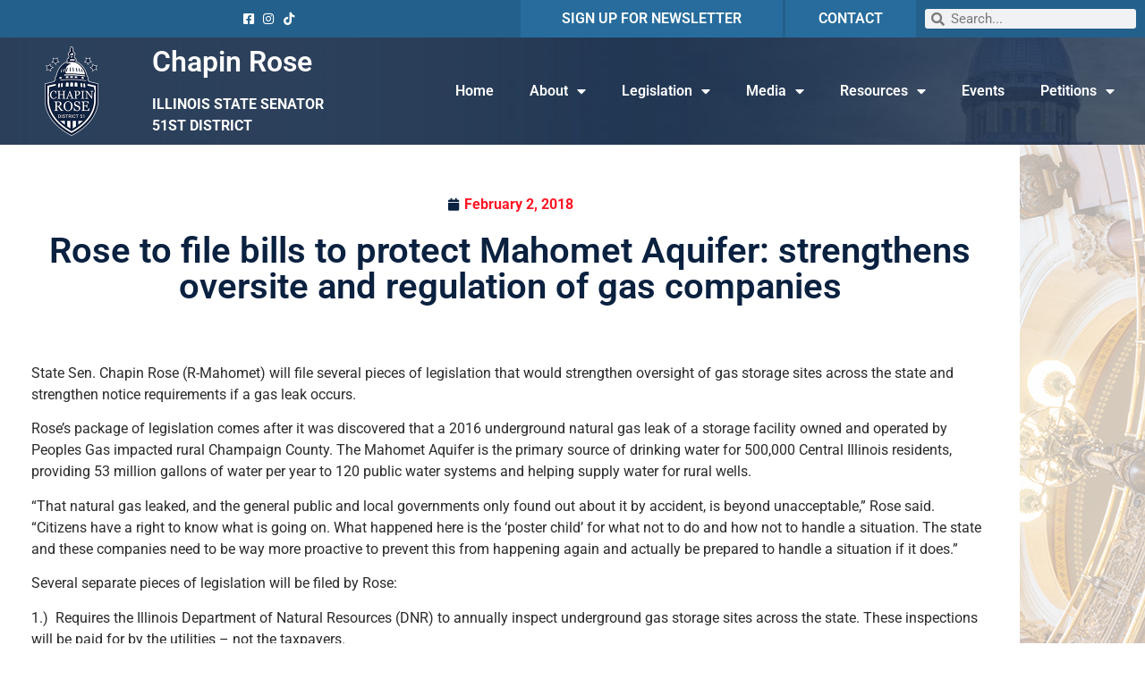

--- FILE ---
content_type: text/html; charset=UTF-8
request_url: https://senchapinrose.com/2018/02/02/rose-to-file-bills-to-protect-mahomet-aquifer-strengthens-oversite-and-regulation-of-gas-companies/
body_size: 19245
content:
<!doctype html>
<html lang="en-US">
<head>
	<meta charset="UTF-8">
	<meta name="viewport" content="width=device-width, initial-scale=1">
	<link rel="profile" href="https://gmpg.org/xfn/11">
	<meta name='robots' content='index, follow, max-image-preview:large, max-snippet:-1, max-video-preview:-1' />

	<!-- This site is optimized with the Yoast SEO plugin v26.8 - https://yoast.com/product/yoast-seo-wordpress/ -->
	<title>Rose to file bills to protect Mahomet Aquifer: strengthens oversite and regulation of gas companies - Chapin Rose</title>
	<link rel="canonical" href="https://senchapinrose.com/2018/02/02/rose-to-file-bills-to-protect-mahomet-aquifer-strengthens-oversite-and-regulation-of-gas-companies/" />
	<meta property="og:locale" content="en_US" />
	<meta property="og:type" content="article" />
	<meta property="og:title" content="Rose to file bills to protect Mahomet Aquifer: strengthens oversite and regulation of gas companies - Chapin Rose" />
	<meta property="og:description" content="State Sen. Chapin Rose (R-Mahomet) will file several pieces of legislation that would strengthen oversight of gas storage sites across the state and strengthen notice requirements if a gas leak occurs. Rose’s package of legislation comes after it was discovered that a 2016 underground natural gas leak of a storage facility owned and operated by [&hellip;]" />
	<meta property="og:url" content="https://senchapinrose.com/2018/02/02/rose-to-file-bills-to-protect-mahomet-aquifer-strengthens-oversite-and-regulation-of-gas-companies/" />
	<meta property="og:site_name" content="Chapin Rose" />
	<meta property="article:publisher" content="https://www.facebook.com/SenatorChapinRose/" />
	<meta property="article:published_time" content="2018-02-02T16:45:00+00:00" />
	<meta name="author" content="roseadmin2" />
	<meta name="twitter:card" content="summary_large_image" />
	<meta name="twitter:creator" content="@SenChapinRose" />
	<meta name="twitter:site" content="@SenChapinRose" />
	<meta name="twitter:label1" content="Written by" />
	<meta name="twitter:data1" content="roseadmin2" />
	<meta name="twitter:label2" content="Est. reading time" />
	<meta name="twitter:data2" content="3 minutes" />
	<script type="application/ld+json" class="yoast-schema-graph">{"@context":"https://schema.org","@graph":[{"@type":"Article","@id":"https://senchapinrose.com/2018/02/02/rose-to-file-bills-to-protect-mahomet-aquifer-strengthens-oversite-and-regulation-of-gas-companies/#article","isPartOf":{"@id":"https://senchapinrose.com/2018/02/02/rose-to-file-bills-to-protect-mahomet-aquifer-strengthens-oversite-and-regulation-of-gas-companies/"},"author":{"name":"roseadmin2","@id":"https://senchapinrose.com/#/schema/person/d670281e790e12553d0148a892be5ca6"},"headline":"Rose to file bills to protect Mahomet Aquifer: strengthens oversite and regulation of gas companies","datePublished":"2018-02-02T16:45:00+00:00","mainEntityOfPage":{"@id":"https://senchapinrose.com/2018/02/02/rose-to-file-bills-to-protect-mahomet-aquifer-strengthens-oversite-and-regulation-of-gas-companies/"},"wordCount":704,"publisher":{"@id":"https://senchapinrose.com/#organization"},"articleSection":["News"],"inLanguage":"en-US"},{"@type":"WebPage","@id":"https://senchapinrose.com/2018/02/02/rose-to-file-bills-to-protect-mahomet-aquifer-strengthens-oversite-and-regulation-of-gas-companies/","url":"https://senchapinrose.com/2018/02/02/rose-to-file-bills-to-protect-mahomet-aquifer-strengthens-oversite-and-regulation-of-gas-companies/","name":"Rose to file bills to protect Mahomet Aquifer: strengthens oversite and regulation of gas companies - Chapin Rose","isPartOf":{"@id":"https://senchapinrose.com/#website"},"datePublished":"2018-02-02T16:45:00+00:00","breadcrumb":{"@id":"https://senchapinrose.com/2018/02/02/rose-to-file-bills-to-protect-mahomet-aquifer-strengthens-oversite-and-regulation-of-gas-companies/#breadcrumb"},"inLanguage":"en-US","potentialAction":[{"@type":"ReadAction","target":["https://senchapinrose.com/2018/02/02/rose-to-file-bills-to-protect-mahomet-aquifer-strengthens-oversite-and-regulation-of-gas-companies/"]}]},{"@type":"BreadcrumbList","@id":"https://senchapinrose.com/2018/02/02/rose-to-file-bills-to-protect-mahomet-aquifer-strengthens-oversite-and-regulation-of-gas-companies/#breadcrumb","itemListElement":[{"@type":"ListItem","position":1,"name":"Home","item":"https://senchapinrose.com/"},{"@type":"ListItem","position":2,"name":"Rose to file bills to protect Mahomet Aquifer: strengthens oversite and regulation of gas companies"}]},{"@type":"WebSite","@id":"https://senchapinrose.com/#website","url":"https://senchapinrose.com/","name":"Senator Chapin Rose","description":"IL State Senator | District 51","publisher":{"@id":"https://senchapinrose.com/#organization"},"potentialAction":[{"@type":"SearchAction","target":{"@type":"EntryPoint","urlTemplate":"https://senchapinrose.com/?s={search_term_string}"},"query-input":{"@type":"PropertyValueSpecification","valueRequired":true,"valueName":"search_term_string"}}],"inLanguage":"en-US"},{"@type":"Organization","@id":"https://senchapinrose.com/#organization","name":"IL Senate GOP","url":"https://senchapinrose.com/","logo":{"@type":"ImageObject","inLanguage":"en-US","@id":"https://senchapinrose.com/#/schema/logo/image/","url":"https://senchapinrose.com/wp-content/uploads/2021/02/Navy.png","contentUrl":"https://senchapinrose.com/wp-content/uploads/2021/02/Navy.png","width":182,"height":112,"caption":"IL Senate GOP"},"image":{"@id":"https://senchapinrose.com/#/schema/logo/image/"},"sameAs":["https://www.facebook.com/SenatorChapinRose/","https://x.com/SenChapinRose"]},{"@type":"Person","@id":"https://senchapinrose.com/#/schema/person/d670281e790e12553d0148a892be5ca6","name":"roseadmin2","image":{"@type":"ImageObject","inLanguage":"en-US","@id":"https://senchapinrose.com/#/schema/person/image/","url":"https://secure.gravatar.com/avatar/7fa812fd510e046a8a2de210b287ef81941466c86d6018a7cb2c8d09da731e82?s=96&d=mm&r=g","contentUrl":"https://secure.gravatar.com/avatar/7fa812fd510e046a8a2de210b287ef81941466c86d6018a7cb2c8d09da731e82?s=96&d=mm&r=g","caption":"roseadmin2"},"url":"https://senchapinrose.com/author/roseadmin2/"}]}</script>
	<!-- / Yoast SEO plugin. -->


<link rel='dns-prefetch' href='//www.googletagmanager.com' />
<link rel="alternate" type="application/rss+xml" title="Chapin Rose &raquo; Feed" href="https://senchapinrose.com/feed/" />
<link rel="alternate" type="application/rss+xml" title="Chapin Rose &raquo; Comments Feed" href="https://senchapinrose.com/comments/feed/" />
<link rel="alternate" title="oEmbed (JSON)" type="application/json+oembed" href="https://senchapinrose.com/wp-json/oembed/1.0/embed?url=https%3A%2F%2Fsenchapinrose.com%2F2018%2F02%2F02%2Frose-to-file-bills-to-protect-mahomet-aquifer-strengthens-oversite-and-regulation-of-gas-companies%2F" />
<link rel="alternate" title="oEmbed (XML)" type="text/xml+oembed" href="https://senchapinrose.com/wp-json/oembed/1.0/embed?url=https%3A%2F%2Fsenchapinrose.com%2F2018%2F02%2F02%2Frose-to-file-bills-to-protect-mahomet-aquifer-strengthens-oversite-and-regulation-of-gas-companies%2F&#038;format=xml" />
<style id='wp-img-auto-sizes-contain-inline-css'>
img:is([sizes=auto i],[sizes^="auto," i]){contain-intrinsic-size:3000px 1500px}
/*# sourceURL=wp-img-auto-sizes-contain-inline-css */
</style>
<link rel='stylesheet' id='wp-event-manager-frontend-css' href='https://senchapinrose.com/wp-content/plugins/wp-event-manager/assets/css/frontend.min.css?ver=6.9' media='all' />
<link rel='stylesheet' id='wp-event-manager-jquery-ui-daterangepicker-css' href='https://senchapinrose.com/wp-content/plugins/wp-event-manager/assets/js/jquery-ui-daterangepicker/jquery.comiseo.daterangepicker.css?ver=6.9' media='all' />
<link rel='stylesheet' id='wp-event-manager-jquery-ui-daterangepicker-style-css' href='https://senchapinrose.com/wp-content/plugins/wp-event-manager/assets/js/jquery-ui-daterangepicker/styles.css?ver=6.9' media='all' />
<link rel='stylesheet' id='wp-event-manager-jquery-ui-css-css' href='https://senchapinrose.com/wp-content/plugins/wp-event-manager/assets/js/jquery-ui/jquery-ui.css?ver=6.9' media='all' />
<link rel='stylesheet' id='wp-event-manager-grid-style-css' href='https://senchapinrose.com/wp-content/plugins/wp-event-manager/assets/css/wpem-grid.min.css?ver=6.9' media='all' />
<link rel='stylesheet' id='wp-event-manager-font-style-css' href='https://senchapinrose.com/wp-content/plugins/wp-event-manager/assets/fonts/style.css?ver=6.9' media='all' />
<style id='wp-emoji-styles-inline-css'>

	img.wp-smiley, img.emoji {
		display: inline !important;
		border: none !important;
		box-shadow: none !important;
		height: 1em !important;
		width: 1em !important;
		margin: 0 0.07em !important;
		vertical-align: -0.1em !important;
		background: none !important;
		padding: 0 !important;
	}
/*# sourceURL=wp-emoji-styles-inline-css */
</style>
<link rel='stylesheet' id='wp-block-library-css' href='https://senchapinrose.com/wp-includes/css/dist/block-library/style.min.css?ver=6.9' media='all' />
<style id='classic-theme-styles-inline-css'>
/*! This file is auto-generated */
.wp-block-button__link{color:#fff;background-color:#32373c;border-radius:9999px;box-shadow:none;text-decoration:none;padding:calc(.667em + 2px) calc(1.333em + 2px);font-size:1.125em}.wp-block-file__button{background:#32373c;color:#fff;text-decoration:none}
/*# sourceURL=/wp-includes/css/classic-themes.min.css */
</style>
<style id='global-styles-inline-css'>
:root{--wp--preset--aspect-ratio--square: 1;--wp--preset--aspect-ratio--4-3: 4/3;--wp--preset--aspect-ratio--3-4: 3/4;--wp--preset--aspect-ratio--3-2: 3/2;--wp--preset--aspect-ratio--2-3: 2/3;--wp--preset--aspect-ratio--16-9: 16/9;--wp--preset--aspect-ratio--9-16: 9/16;--wp--preset--color--black: #000000;--wp--preset--color--cyan-bluish-gray: #abb8c3;--wp--preset--color--white: #ffffff;--wp--preset--color--pale-pink: #f78da7;--wp--preset--color--vivid-red: #cf2e2e;--wp--preset--color--luminous-vivid-orange: #ff6900;--wp--preset--color--luminous-vivid-amber: #fcb900;--wp--preset--color--light-green-cyan: #7bdcb5;--wp--preset--color--vivid-green-cyan: #00d084;--wp--preset--color--pale-cyan-blue: #8ed1fc;--wp--preset--color--vivid-cyan-blue: #0693e3;--wp--preset--color--vivid-purple: #9b51e0;--wp--preset--gradient--vivid-cyan-blue-to-vivid-purple: linear-gradient(135deg,rgb(6,147,227) 0%,rgb(155,81,224) 100%);--wp--preset--gradient--light-green-cyan-to-vivid-green-cyan: linear-gradient(135deg,rgb(122,220,180) 0%,rgb(0,208,130) 100%);--wp--preset--gradient--luminous-vivid-amber-to-luminous-vivid-orange: linear-gradient(135deg,rgb(252,185,0) 0%,rgb(255,105,0) 100%);--wp--preset--gradient--luminous-vivid-orange-to-vivid-red: linear-gradient(135deg,rgb(255,105,0) 0%,rgb(207,46,46) 100%);--wp--preset--gradient--very-light-gray-to-cyan-bluish-gray: linear-gradient(135deg,rgb(238,238,238) 0%,rgb(169,184,195) 100%);--wp--preset--gradient--cool-to-warm-spectrum: linear-gradient(135deg,rgb(74,234,220) 0%,rgb(151,120,209) 20%,rgb(207,42,186) 40%,rgb(238,44,130) 60%,rgb(251,105,98) 80%,rgb(254,248,76) 100%);--wp--preset--gradient--blush-light-purple: linear-gradient(135deg,rgb(255,206,236) 0%,rgb(152,150,240) 100%);--wp--preset--gradient--blush-bordeaux: linear-gradient(135deg,rgb(254,205,165) 0%,rgb(254,45,45) 50%,rgb(107,0,62) 100%);--wp--preset--gradient--luminous-dusk: linear-gradient(135deg,rgb(255,203,112) 0%,rgb(199,81,192) 50%,rgb(65,88,208) 100%);--wp--preset--gradient--pale-ocean: linear-gradient(135deg,rgb(255,245,203) 0%,rgb(182,227,212) 50%,rgb(51,167,181) 100%);--wp--preset--gradient--electric-grass: linear-gradient(135deg,rgb(202,248,128) 0%,rgb(113,206,126) 100%);--wp--preset--gradient--midnight: linear-gradient(135deg,rgb(2,3,129) 0%,rgb(40,116,252) 100%);--wp--preset--font-size--small: 13px;--wp--preset--font-size--medium: 20px;--wp--preset--font-size--large: 36px;--wp--preset--font-size--x-large: 42px;--wp--preset--spacing--20: 0.44rem;--wp--preset--spacing--30: 0.67rem;--wp--preset--spacing--40: 1rem;--wp--preset--spacing--50: 1.5rem;--wp--preset--spacing--60: 2.25rem;--wp--preset--spacing--70: 3.38rem;--wp--preset--spacing--80: 5.06rem;--wp--preset--shadow--natural: 6px 6px 9px rgba(0, 0, 0, 0.2);--wp--preset--shadow--deep: 12px 12px 50px rgba(0, 0, 0, 0.4);--wp--preset--shadow--sharp: 6px 6px 0px rgba(0, 0, 0, 0.2);--wp--preset--shadow--outlined: 6px 6px 0px -3px rgb(255, 255, 255), 6px 6px rgb(0, 0, 0);--wp--preset--shadow--crisp: 6px 6px 0px rgb(0, 0, 0);}:where(.is-layout-flex){gap: 0.5em;}:where(.is-layout-grid){gap: 0.5em;}body .is-layout-flex{display: flex;}.is-layout-flex{flex-wrap: wrap;align-items: center;}.is-layout-flex > :is(*, div){margin: 0;}body .is-layout-grid{display: grid;}.is-layout-grid > :is(*, div){margin: 0;}:where(.wp-block-columns.is-layout-flex){gap: 2em;}:where(.wp-block-columns.is-layout-grid){gap: 2em;}:where(.wp-block-post-template.is-layout-flex){gap: 1.25em;}:where(.wp-block-post-template.is-layout-grid){gap: 1.25em;}.has-black-color{color: var(--wp--preset--color--black) !important;}.has-cyan-bluish-gray-color{color: var(--wp--preset--color--cyan-bluish-gray) !important;}.has-white-color{color: var(--wp--preset--color--white) !important;}.has-pale-pink-color{color: var(--wp--preset--color--pale-pink) !important;}.has-vivid-red-color{color: var(--wp--preset--color--vivid-red) !important;}.has-luminous-vivid-orange-color{color: var(--wp--preset--color--luminous-vivid-orange) !important;}.has-luminous-vivid-amber-color{color: var(--wp--preset--color--luminous-vivid-amber) !important;}.has-light-green-cyan-color{color: var(--wp--preset--color--light-green-cyan) !important;}.has-vivid-green-cyan-color{color: var(--wp--preset--color--vivid-green-cyan) !important;}.has-pale-cyan-blue-color{color: var(--wp--preset--color--pale-cyan-blue) !important;}.has-vivid-cyan-blue-color{color: var(--wp--preset--color--vivid-cyan-blue) !important;}.has-vivid-purple-color{color: var(--wp--preset--color--vivid-purple) !important;}.has-black-background-color{background-color: var(--wp--preset--color--black) !important;}.has-cyan-bluish-gray-background-color{background-color: var(--wp--preset--color--cyan-bluish-gray) !important;}.has-white-background-color{background-color: var(--wp--preset--color--white) !important;}.has-pale-pink-background-color{background-color: var(--wp--preset--color--pale-pink) !important;}.has-vivid-red-background-color{background-color: var(--wp--preset--color--vivid-red) !important;}.has-luminous-vivid-orange-background-color{background-color: var(--wp--preset--color--luminous-vivid-orange) !important;}.has-luminous-vivid-amber-background-color{background-color: var(--wp--preset--color--luminous-vivid-amber) !important;}.has-light-green-cyan-background-color{background-color: var(--wp--preset--color--light-green-cyan) !important;}.has-vivid-green-cyan-background-color{background-color: var(--wp--preset--color--vivid-green-cyan) !important;}.has-pale-cyan-blue-background-color{background-color: var(--wp--preset--color--pale-cyan-blue) !important;}.has-vivid-cyan-blue-background-color{background-color: var(--wp--preset--color--vivid-cyan-blue) !important;}.has-vivid-purple-background-color{background-color: var(--wp--preset--color--vivid-purple) !important;}.has-black-border-color{border-color: var(--wp--preset--color--black) !important;}.has-cyan-bluish-gray-border-color{border-color: var(--wp--preset--color--cyan-bluish-gray) !important;}.has-white-border-color{border-color: var(--wp--preset--color--white) !important;}.has-pale-pink-border-color{border-color: var(--wp--preset--color--pale-pink) !important;}.has-vivid-red-border-color{border-color: var(--wp--preset--color--vivid-red) !important;}.has-luminous-vivid-orange-border-color{border-color: var(--wp--preset--color--luminous-vivid-orange) !important;}.has-luminous-vivid-amber-border-color{border-color: var(--wp--preset--color--luminous-vivid-amber) !important;}.has-light-green-cyan-border-color{border-color: var(--wp--preset--color--light-green-cyan) !important;}.has-vivid-green-cyan-border-color{border-color: var(--wp--preset--color--vivid-green-cyan) !important;}.has-pale-cyan-blue-border-color{border-color: var(--wp--preset--color--pale-cyan-blue) !important;}.has-vivid-cyan-blue-border-color{border-color: var(--wp--preset--color--vivid-cyan-blue) !important;}.has-vivid-purple-border-color{border-color: var(--wp--preset--color--vivid-purple) !important;}.has-vivid-cyan-blue-to-vivid-purple-gradient-background{background: var(--wp--preset--gradient--vivid-cyan-blue-to-vivid-purple) !important;}.has-light-green-cyan-to-vivid-green-cyan-gradient-background{background: var(--wp--preset--gradient--light-green-cyan-to-vivid-green-cyan) !important;}.has-luminous-vivid-amber-to-luminous-vivid-orange-gradient-background{background: var(--wp--preset--gradient--luminous-vivid-amber-to-luminous-vivid-orange) !important;}.has-luminous-vivid-orange-to-vivid-red-gradient-background{background: var(--wp--preset--gradient--luminous-vivid-orange-to-vivid-red) !important;}.has-very-light-gray-to-cyan-bluish-gray-gradient-background{background: var(--wp--preset--gradient--very-light-gray-to-cyan-bluish-gray) !important;}.has-cool-to-warm-spectrum-gradient-background{background: var(--wp--preset--gradient--cool-to-warm-spectrum) !important;}.has-blush-light-purple-gradient-background{background: var(--wp--preset--gradient--blush-light-purple) !important;}.has-blush-bordeaux-gradient-background{background: var(--wp--preset--gradient--blush-bordeaux) !important;}.has-luminous-dusk-gradient-background{background: var(--wp--preset--gradient--luminous-dusk) !important;}.has-pale-ocean-gradient-background{background: var(--wp--preset--gradient--pale-ocean) !important;}.has-electric-grass-gradient-background{background: var(--wp--preset--gradient--electric-grass) !important;}.has-midnight-gradient-background{background: var(--wp--preset--gradient--midnight) !important;}.has-small-font-size{font-size: var(--wp--preset--font-size--small) !important;}.has-medium-font-size{font-size: var(--wp--preset--font-size--medium) !important;}.has-large-font-size{font-size: var(--wp--preset--font-size--large) !important;}.has-x-large-font-size{font-size: var(--wp--preset--font-size--x-large) !important;}
:where(.wp-block-post-template.is-layout-flex){gap: 1.25em;}:where(.wp-block-post-template.is-layout-grid){gap: 1.25em;}
:where(.wp-block-term-template.is-layout-flex){gap: 1.25em;}:where(.wp-block-term-template.is-layout-grid){gap: 1.25em;}
:where(.wp-block-columns.is-layout-flex){gap: 2em;}:where(.wp-block-columns.is-layout-grid){gap: 2em;}
:root :where(.wp-block-pullquote){font-size: 1.5em;line-height: 1.6;}
/*# sourceURL=global-styles-inline-css */
</style>
<link rel='stylesheet' id='wp-event-manager-jquery-timepicker-css-css' href='https://senchapinrose.com/wp-content/plugins/wp-event-manager/assets/js/jquery-timepicker/jquery.timepicker.min.css?ver=6.9' media='all' />
<link rel='stylesheet' id='hello-elementor-css' href='https://senchapinrose.com/wp-content/themes/hello-elementor/style.min.css?ver=3.0.1' media='all' />
<link rel='stylesheet' id='hello-elementor-theme-style-css' href='https://senchapinrose.com/wp-content/themes/hello-elementor/theme.min.css?ver=3.0.1' media='all' />
<link rel='stylesheet' id='hello-elementor-header-footer-css' href='https://senchapinrose.com/wp-content/themes/hello-elementor/header-footer.min.css?ver=3.0.1' media='all' />
<link rel='stylesheet' id='elementor-frontend-css' href='https://senchapinrose.com/wp-content/plugins/elementor/assets/css/frontend.min.css?ver=3.34.2' media='all' />
<link rel='stylesheet' id='widget-icon-list-css' href='https://senchapinrose.com/wp-content/plugins/elementor/assets/css/widget-icon-list.min.css?ver=3.34.2' media='all' />
<link rel='stylesheet' id='widget-heading-css' href='https://senchapinrose.com/wp-content/plugins/elementor/assets/css/widget-heading.min.css?ver=3.34.2' media='all' />
<link rel='stylesheet' id='widget-search-form-css' href='https://senchapinrose.com/wp-content/plugins/elementor-pro/assets/css/widget-search-form.min.css?ver=3.34.1' media='all' />
<link rel='stylesheet' id='elementor-icons-shared-0-css' href='https://senchapinrose.com/wp-content/plugins/elementor/assets/lib/font-awesome/css/fontawesome.min.css?ver=5.15.3' media='all' />
<link rel='stylesheet' id='elementor-icons-fa-solid-css' href='https://senchapinrose.com/wp-content/plugins/elementor/assets/lib/font-awesome/css/solid.min.css?ver=5.15.3' media='all' />
<link rel='stylesheet' id='widget-image-css' href='https://senchapinrose.com/wp-content/plugins/elementor/assets/css/widget-image.min.css?ver=3.34.2' media='all' />
<link rel='stylesheet' id='widget-nav-menu-css' href='https://senchapinrose.com/wp-content/plugins/elementor-pro/assets/css/widget-nav-menu.min.css?ver=3.34.1' media='all' />
<link rel='stylesheet' id='widget-spacer-css' href='https://senchapinrose.com/wp-content/plugins/elementor/assets/css/widget-spacer.min.css?ver=3.34.2' media='all' />
<link rel='stylesheet' id='widget-post-info-css' href='https://senchapinrose.com/wp-content/plugins/elementor-pro/assets/css/widget-post-info.min.css?ver=3.34.1' media='all' />
<link rel='stylesheet' id='elementor-icons-fa-regular-css' href='https://senchapinrose.com/wp-content/plugins/elementor/assets/lib/font-awesome/css/regular.min.css?ver=5.15.3' media='all' />
<link rel='stylesheet' id='widget-post-navigation-css' href='https://senchapinrose.com/wp-content/plugins/elementor-pro/assets/css/widget-post-navigation.min.css?ver=3.34.1' media='all' />
<link rel='stylesheet' id='e-popup-css' href='https://senchapinrose.com/wp-content/plugins/elementor-pro/assets/css/conditionals/popup.min.css?ver=3.34.1' media='all' />
<link rel='stylesheet' id='elementor-icons-css' href='https://senchapinrose.com/wp-content/plugins/elementor/assets/lib/eicons/css/elementor-icons.min.css?ver=5.46.0' media='all' />
<link rel='stylesheet' id='elementor-post-10-css' href='https://senchapinrose.com/wp-content/uploads/elementor/css/post-10.css?ver=1768958206' media='all' />
<link rel='stylesheet' id='elementor-post-8-css' href='https://senchapinrose.com/wp-content/uploads/elementor/css/post-8.css?ver=1768958206' media='all' />
<link rel='stylesheet' id='elementor-post-67-css' href='https://senchapinrose.com/wp-content/uploads/elementor/css/post-67.css?ver=1768958206' media='all' />
<link rel='stylesheet' id='elementor-post-29-css' href='https://senchapinrose.com/wp-content/uploads/elementor/css/post-29.css?ver=1768958313' media='all' />
<link rel='stylesheet' id='elementor-post-256-css' href='https://senchapinrose.com/wp-content/uploads/elementor/css/post-256.css?ver=1768958207' media='all' />
<link rel='stylesheet' id='style_login_widget-css' href='https://senchapinrose.com/wp-content/plugins/miniorange-login-with-eve-online-google-facebook/css/style_login_widget.min.css?ver=6.26.17' media='all' />
<link rel='stylesheet' id='__EPYT__style-css' href='https://senchapinrose.com/wp-content/plugins/youtube-embed-plus/styles/ytprefs.min.css?ver=14.2.4' media='all' />
<style id='__EPYT__style-inline-css'>

                .epyt-gallery-thumb {
                        width: 33.333%;
                }
                
/*# sourceURL=__EPYT__style-inline-css */
</style>
<link rel='stylesheet' id='elementor-gf-local-roboto-css' href='https://senchapinrose.com/wp-content/uploads/elementor/google-fonts/css/roboto.css?ver=1742260646' media='all' />
<link rel='stylesheet' id='elementor-gf-local-robotoslab-css' href='https://senchapinrose.com/wp-content/uploads/elementor/google-fonts/css/robotoslab.css?ver=1742260648' media='all' />
<link rel='stylesheet' id='elementor-icons-fa-brands-css' href='https://senchapinrose.com/wp-content/plugins/elementor/assets/lib/font-awesome/css/brands.min.css?ver=5.15.3' media='all' />
<script src="https://senchapinrose.com/wp-includes/js/jquery/jquery.min.js?ver=3.7.1" id="jquery-core-js"></script>
<script src="https://senchapinrose.com/wp-includes/js/jquery/jquery-migrate.min.js?ver=3.4.1" id="jquery-migrate-js"></script>

<!-- Google tag (gtag.js) snippet added by Site Kit -->
<!-- Google Analytics snippet added by Site Kit -->
<script src="https://www.googletagmanager.com/gtag/js?id=G-82R81769TM" id="google_gtagjs-js" async></script>
<script id="google_gtagjs-js-after">
window.dataLayer = window.dataLayer || [];function gtag(){dataLayer.push(arguments);}
gtag("set","linker",{"domains":["senchapinrose.com"]});
gtag("js", new Date());
gtag("set", "developer_id.dZTNiMT", true);
gtag("config", "G-82R81769TM");
//# sourceURL=google_gtagjs-js-after
</script>
<script id="__ytprefs__-js-extra">
var _EPYT_ = {"ajaxurl":"https://senchapinrose.com/wp-admin/admin-ajax.php","security":"663e822608","gallery_scrolloffset":"20","eppathtoscripts":"https://senchapinrose.com/wp-content/plugins/youtube-embed-plus/scripts/","eppath":"https://senchapinrose.com/wp-content/plugins/youtube-embed-plus/","epresponsiveselector":"[\"iframe.__youtube_prefs_widget__\"]","epdovol":"1","version":"14.2.4","evselector":"iframe.__youtube_prefs__[src], iframe[src*=\"youtube.com/embed/\"], iframe[src*=\"youtube-nocookie.com/embed/\"]","ajax_compat":"","maxres_facade":"eager","ytapi_load":"light","pause_others":"","stopMobileBuffer":"1","facade_mode":"","not_live_on_channel":""};
//# sourceURL=__ytprefs__-js-extra
</script>
<script src="https://senchapinrose.com/wp-content/plugins/youtube-embed-plus/scripts/ytprefs.min.js?ver=14.2.4" id="__ytprefs__-js"></script>
<script id="wpstg-global-js-extra">
var wpstg = {"nonce":"a30081fb64"};
//# sourceURL=wpstg-global-js-extra
</script>
<script src="https://senchapinrose.com/wp-content/plugins/wp-staging/assets/js/dist/wpstg-blank-loader.min.js?ver=6.9" id="wpstg-global-js"></script>
<link rel="https://api.w.org/" href="https://senchapinrose.com/wp-json/" /><link rel="alternate" title="JSON" type="application/json" href="https://senchapinrose.com/wp-json/wp/v2/posts/4707" /><link rel="EditURI" type="application/rsd+xml" title="RSD" href="https://senchapinrose.com/xmlrpc.php?rsd" />
<meta name="generator" content="WordPress 6.9" />
<link rel='shortlink' href='https://senchapinrose.com/?p=4707' />
<meta name="generator" content="Site Kit by Google 1.170.0" /><meta name="generator" content="Elementor 3.34.2; features: additional_custom_breakpoints; settings: css_print_method-external, google_font-enabled, font_display-auto">
			<style>
				.e-con.e-parent:nth-of-type(n+4):not(.e-lazyloaded):not(.e-no-lazyload),
				.e-con.e-parent:nth-of-type(n+4):not(.e-lazyloaded):not(.e-no-lazyload) * {
					background-image: none !important;
				}
				@media screen and (max-height: 1024px) {
					.e-con.e-parent:nth-of-type(n+3):not(.e-lazyloaded):not(.e-no-lazyload),
					.e-con.e-parent:nth-of-type(n+3):not(.e-lazyloaded):not(.e-no-lazyload) * {
						background-image: none !important;
					}
				}
				@media screen and (max-height: 640px) {
					.e-con.e-parent:nth-of-type(n+2):not(.e-lazyloaded):not(.e-no-lazyload),
					.e-con.e-parent:nth-of-type(n+2):not(.e-lazyloaded):not(.e-no-lazyload) * {
						background-image: none !important;
					}
				}
			</style>
			<link rel="icon" href="https://senchapinrose.com/wp-content/uploads/2021/02/cropped-Navy-32x32.png" sizes="32x32" />
<link rel="icon" href="https://senchapinrose.com/wp-content/uploads/2021/02/cropped-Navy-192x192.png" sizes="192x192" />
<link rel="apple-touch-icon" href="https://senchapinrose.com/wp-content/uploads/2021/02/cropped-Navy-180x180.png" />
<meta name="msapplication-TileImage" content="https://senchapinrose.com/wp-content/uploads/2021/02/cropped-Navy-270x270.png" />
</head>
<body class="wp-singular post-template-default single single-post postid-4707 single-format-standard wp-theme-hello-elementor hello-elementor elementor-default elementor-kit-10 elementor-page-29">


<a class="skip-link screen-reader-text" href="#content">Skip to content</a>

		<header data-elementor-type="header" data-elementor-id="8" class="elementor elementor-8 elementor-location-header" data-elementor-post-type="elementor_library">
					<section class="elementor-section elementor-top-section elementor-element elementor-element-89b091f elementor-section-full_width elementor-section-content-middle elementor-hidden-tablet elementor-hidden-phone elementor-section-height-default elementor-section-height-default" data-id="89b091f" data-element_type="section" data-settings="{&quot;background_background&quot;:&quot;classic&quot;}">
						<div class="elementor-container elementor-column-gap-default">
					<div class="elementor-column elementor-col-20 elementor-top-column elementor-element elementor-element-533e385" data-id="533e385" data-element_type="column">
			<div class="elementor-widget-wrap">
							</div>
		</div>
				<div class="elementor-column elementor-col-20 elementor-top-column elementor-element elementor-element-cbfa842" data-id="cbfa842" data-element_type="column">
			<div class="elementor-widget-wrap elementor-element-populated">
						<div class="elementor-element elementor-element-17aad11 elementor-icon-list--layout-inline elementor-align-end elementor-list-item-link-full_width elementor-widget elementor-widget-icon-list" data-id="17aad11" data-element_type="widget" data-widget_type="icon-list.default">
				<div class="elementor-widget-container">
							<ul class="elementor-icon-list-items elementor-inline-items">
							<li class="elementor-icon-list-item elementor-inline-item">
											<a href="https://www.facebook.com/senchapinrose/" target="_blank">

												<span class="elementor-icon-list-icon">
							<i aria-hidden="true" class="fab fa-facebook-square"></i>						</span>
										<span class="elementor-icon-list-text"></span>
											</a>
									</li>
								<li class="elementor-icon-list-item elementor-inline-item">
											<a href="https://www.instagram.com/ilsenatorchapinrose/">

												<span class="elementor-icon-list-icon">
							<i aria-hidden="true" class="fab fa-instagram"></i>						</span>
										<span class="elementor-icon-list-text"></span>
											</a>
									</li>
								<li class="elementor-icon-list-item elementor-inline-item">
											<a href="https://www.tiktok.com/@senchapinrose">

												<span class="elementor-icon-list-icon">
							<i aria-hidden="true" class="fab fa-tiktok"></i>						</span>
										<span class="elementor-icon-list-text"></span>
											</a>
									</li>
						</ul>
						</div>
				</div>
					</div>
		</div>
				<div class="elementor-column elementor-col-20 elementor-top-column elementor-element elementor-element-8de4c4a" data-id="8de4c4a" data-element_type="column" data-settings="{&quot;background_background&quot;:&quot;classic&quot;}">
			<div class="elementor-widget-wrap elementor-element-populated">
						<div class="elementor-element elementor-element-f4d770d elementor-widget elementor-widget-heading" data-id="f4d770d" data-element_type="widget" data-widget_type="heading.default">
				<div class="elementor-widget-container">
					<h6 class="elementor-heading-title elementor-size-default"><a href="/enews">SIGN UP FOR NEWSLETTER</a></h6>				</div>
				</div>
					</div>
		</div>
				<div class="elementor-column elementor-col-20 elementor-top-column elementor-element elementor-element-086bc76" data-id="086bc76" data-element_type="column" data-settings="{&quot;background_background&quot;:&quot;classic&quot;}">
			<div class="elementor-widget-wrap elementor-element-populated">
						<div class="elementor-element elementor-element-c0bb610 elementor-widget elementor-widget-heading" data-id="c0bb610" data-element_type="widget" data-widget_type="heading.default">
				<div class="elementor-widget-container">
					<h6 class="elementor-heading-title elementor-size-default"><a href="/contact">CONTACT</a></h6>				</div>
				</div>
					</div>
		</div>
				<div class="elementor-column elementor-col-20 elementor-top-column elementor-element elementor-element-a7ca07b" data-id="a7ca07b" data-element_type="column">
			<div class="elementor-widget-wrap elementor-element-populated">
						<div class="elementor-element elementor-element-395c48d elementor-search-form--skin-minimal elementor-widget elementor-widget-search-form" data-id="395c48d" data-element_type="widget" data-settings="{&quot;skin&quot;:&quot;minimal&quot;}" data-widget_type="search-form.default">
				<div class="elementor-widget-container">
							<search role="search">
			<form class="elementor-search-form" action="https://senchapinrose.com" method="get">
												<div class="elementor-search-form__container">
					<label class="elementor-screen-only" for="elementor-search-form-395c48d">Search</label>

											<div class="elementor-search-form__icon">
							<i aria-hidden="true" class="fas fa-search"></i>							<span class="elementor-screen-only">Search</span>
						</div>
					
					<input id="elementor-search-form-395c48d" placeholder="Search..." class="elementor-search-form__input" type="search" name="s" value="">
					
					
									</div>
			</form>
		</search>
						</div>
				</div>
					</div>
		</div>
					</div>
		</section>
				<section class="elementor-section elementor-top-section elementor-element elementor-element-e8a1f5e elementor-section-full_width elementor-section-content-middle elementor-hidden-tablet elementor-hidden-phone elementor-section-height-default elementor-section-height-default" data-id="e8a1f5e" data-element_type="section" data-settings="{&quot;background_background&quot;:&quot;classic&quot;}">
							<div class="elementor-background-overlay"></div>
							<div class="elementor-container elementor-column-gap-default">
					<div class="elementor-column elementor-col-33 elementor-top-column elementor-element elementor-element-8326ef4" data-id="8326ef4" data-element_type="column">
			<div class="elementor-widget-wrap elementor-element-populated">
						<div class="elementor-element elementor-element-66764a1 elementor-widget elementor-widget-image" data-id="66764a1" data-element_type="widget" data-widget_type="image.default">
				<div class="elementor-widget-container">
																<a href="https://senchapinrose.com/">
							<img src="https://senchapinrose.com/wp-content/uploads/elementor/thumbs/Chapin-Rose-Logo@1920x-pzoihu2si0gdzxjxrylg0x9wl97gs4ysxhp8ops5pk.png" title="Chapin-Rose-Logo@1920x" alt="Chapin-Rose-Logo@1920x" loading="lazy" />								</a>
															</div>
				</div>
					</div>
		</div>
				<div class="elementor-column elementor-col-33 elementor-top-column elementor-element elementor-element-11dbf02" data-id="11dbf02" data-element_type="column">
			<div class="elementor-widget-wrap elementor-element-populated">
						<div class="elementor-element elementor-element-b2431cc elementor-widget elementor-widget-theme-site-title elementor-widget-heading" data-id="b2431cc" data-element_type="widget" data-widget_type="theme-site-title.default">
				<div class="elementor-widget-container">
					<h2 class="elementor-heading-title elementor-size-default"><a href="https://senchapinrose.com">Chapin Rose</a></h2>				</div>
				</div>
				<div class="elementor-element elementor-element-60458ac elementor-widget elementor-widget-text-editor" data-id="60458ac" data-element_type="widget" data-widget_type="text-editor.default">
				<div class="elementor-widget-container">
									<p><strong>ILLINOIS STATE SENATOR</strong><br /><strong>51ST DISTRICT</strong></p>								</div>
				</div>
					</div>
		</div>
				<div class="elementor-column elementor-col-33 elementor-top-column elementor-element elementor-element-a55f55a" data-id="a55f55a" data-element_type="column">
			<div class="elementor-widget-wrap elementor-element-populated">
						<div class="elementor-element elementor-element-740a15e elementor-nav-menu__align-end elementor-nav-menu--dropdown-tablet elementor-nav-menu__text-align-aside elementor-nav-menu--toggle elementor-nav-menu--burger elementor-widget elementor-widget-nav-menu" data-id="740a15e" data-element_type="widget" data-settings="{&quot;layout&quot;:&quot;horizontal&quot;,&quot;submenu_icon&quot;:{&quot;value&quot;:&quot;&lt;i class=\&quot;fas fa-caret-down\&quot; aria-hidden=\&quot;true\&quot;&gt;&lt;\/i&gt;&quot;,&quot;library&quot;:&quot;fa-solid&quot;},&quot;toggle&quot;:&quot;burger&quot;}" data-widget_type="nav-menu.default">
				<div class="elementor-widget-container">
								<nav aria-label="Menu" class="elementor-nav-menu--main elementor-nav-menu__container elementor-nav-menu--layout-horizontal e--pointer-underline e--animation-fade">
				<ul id="menu-1-740a15e" class="elementor-nav-menu"><li class="menu-item menu-item-type-custom menu-item-object-custom menu-item-home menu-item-21"><a href="https://senchapinrose.com/" class="elementor-item">Home</a></li>
<li class="menu-item menu-item-type-custom menu-item-object-custom menu-item-has-children menu-item-300"><a href="#" class="elementor-item elementor-item-anchor">About</a>
<ul class="sub-menu elementor-nav-menu--dropdown">
	<li class="menu-item menu-item-type-post_type menu-item-object-page menu-item-301"><a href="https://senchapinrose.com/welcome/" class="elementor-sub-item">Welcome</a></li>
	<li class="menu-item menu-item-type-post_type menu-item-object-page menu-item-310"><a href="https://senchapinrose.com/biography/" class="elementor-sub-item">Biography</a></li>
	<li class="menu-item menu-item-type-post_type menu-item-object-page menu-item-227"><a href="https://senchapinrose.com/district/" class="elementor-sub-item">District Map and Information</a></li>
</ul>
</li>
<li class="menu-item menu-item-type-custom menu-item-object-custom menu-item-has-children menu-item-242"><a target="_blank" class="elementor-item">Legislation</a>
<ul class="sub-menu elementor-nav-menu--dropdown">
	<li class="menu-item menu-item-type-custom menu-item-object-custom menu-item-243"><a target="_blank" href="https://ilga.gov/senate/SenatorBills.asp?MemberID=2856&#038;GA=102" class="elementor-sub-item">Sponsored Bills</a></li>
	<li class="menu-item menu-item-type-custom menu-item-object-custom menu-item-244"><a target="_blank" href="https://ilga.gov/senate/SenCommittees.asp?MemberID=2856&#038;GA=102" class="elementor-sub-item">Committees</a></li>
</ul>
</li>
<li class="menu-item menu-item-type-custom menu-item-object-custom menu-item-has-children menu-item-562"><a href="#" class="elementor-item elementor-item-anchor">Media</a>
<ul class="sub-menu elementor-nav-menu--dropdown">
	<li class="menu-item menu-item-type-post_type menu-item-object-page menu-item-5578"><a href="https://senchapinrose.com/photo-gallery/" class="elementor-sub-item">Photo Gallery</a></li>
	<li class="menu-item menu-item-type-taxonomy menu-item-object-category current-post-ancestor current-menu-parent current-post-parent menu-item-41"><a href="https://senchapinrose.com/category/news/" class="elementor-sub-item">News</a></li>
	<li class="menu-item menu-item-type-post_type menu-item-object-page menu-item-580"><a href="https://senchapinrose.com/videos/" class="elementor-sub-item">Videos</a></li>
	<li class="menu-item menu-item-type-post_type menu-item-object-page menu-item-595"><a href="https://senchapinrose.com/podcasts/" class="elementor-sub-item">Podcasts</a></li>
</ul>
</li>
<li class="menu-item menu-item-type-custom menu-item-object-custom menu-item-has-children menu-item-228"><a href="#" class="elementor-item elementor-item-anchor">Resources</a>
<ul class="sub-menu elementor-nav-menu--dropdown">
	<li class="menu-item menu-item-type-custom menu-item-object-custom menu-item-230"><a target="_blank" href="https://www2.illinois.gov/" class="elementor-sub-item">Official Illinois Website</a></li>
	<li class="menu-item menu-item-type-post_type menu-item-object-page menu-item-333"><a href="https://senchapinrose.com/state-government-resources/" class="elementor-sub-item">State Government Resources</a></li>
	<li class="menu-item menu-item-type-post_type menu-item-object-page menu-item-570"><a href="https://senchapinrose.com/helpful-information/" class="elementor-sub-item">Helpful Information</a></li>
	<li class="menu-item menu-item-type-post_type menu-item-object-page menu-item-346"><a href="https://senchapinrose.com/scholarship-assistance/" class="elementor-sub-item">Scholarship Assistance</a></li>
	<li class="menu-item menu-item-type-post_type menu-item-object-page menu-item-241"><a href="https://senchapinrose.com/veterans-resources/" class="elementor-sub-item">Veterans Resources</a></li>
	<li class="menu-item menu-item-type-custom menu-item-object-custom menu-item-355"><a target="_blank" href="https://www.ispfsb.com/Public/Home.aspx" class="elementor-sub-item">FOID Card/Concealed Carry Information</a></li>
	<li class="menu-item menu-item-type-post_type menu-item-object-page menu-item-340"><a href="https://senchapinrose.com/covid-19-resource-page/" class="elementor-sub-item">COVID-19 Resource Page</a></li>
	<li class="menu-item menu-item-type-post_type menu-item-object-page menu-item-353"><a href="https://senchapinrose.com/how-a-bill-becomes-a-law/" class="elementor-sub-item">How a Bill Becomes a Law</a></li>
	<li class="menu-item menu-item-type-custom menu-item-object-custom menu-item-5660"><a href="https://senchapinrose.com/wp-content/uploads/2021/12/prb-info-12-17-2021.pdf" class="elementor-sub-item">Prisoner Review Board Controversy</a></li>
	<li class="menu-item menu-item-type-custom menu-item-object-custom menu-item-5983"><a href="https://senchapinrose.com/wp-content/uploads/2023/12/Jan1NewLaws24FINAL.pdf" class="elementor-sub-item">Jan. 1, 2024 &#8211; New Laws</a></li>
	<li class="menu-item menu-item-type-custom menu-item-object-custom menu-item-6011"><a href="https://senchapinrose.com/wp-content/uploads/2024/02/Major-Illinois-Firearms-Offenses.pdf" class="elementor-sub-item">Major Illinois Firearms Offenses</a></li>
</ul>
</li>
<li class="menu-item menu-item-type-post_type menu-item-object-page menu-item-5939"><a href="https://senchapinrose.com/events/" class="elementor-item">Events</a></li>
<li class="menu-item menu-item-type-post_type menu-item-object-page menu-item-has-children menu-item-6409"><a href="https://senchapinrose.com/petitions/" class="elementor-item">Petitions</a>
<ul class="sub-menu elementor-nav-menu--dropdown">
	<li class="menu-item menu-item-type-post_type menu-item-object-page menu-item-6410"><a href="https://senchapinrose.com/township-petition/" class="elementor-sub-item">Township Petition</a></li>
	<li class="menu-item menu-item-type-post_type menu-item-object-page menu-item-6411"><a href="https://senchapinrose.com/no-new-taxes/" class="elementor-sub-item">No New Taxes</a></li>
	<li class="menu-item menu-item-type-post_type menu-item-object-page menu-item-6412"><a href="https://senchapinrose.com/protect-rural-communities/" class="elementor-sub-item">Protect Rural Communities from Wind &amp; Solar</a></li>
	<li class="menu-item menu-item-type-post_type menu-item-object-page menu-item-6415"><a href="https://senchapinrose.com/stand-against-the-anti-homeschooling-bill-sign-my-petition/" class="elementor-sub-item">Stand Against the Anti-Homeschooling Bill – Sign my Petition</a></li>
</ul>
</li>
</ul>			</nav>
					<div class="elementor-menu-toggle" role="button" tabindex="0" aria-label="Menu Toggle" aria-expanded="false">
			<i aria-hidden="true" role="presentation" class="elementor-menu-toggle__icon--open eicon-menu-bar"></i><i aria-hidden="true" role="presentation" class="elementor-menu-toggle__icon--close eicon-close"></i>		</div>
					<nav class="elementor-nav-menu--dropdown elementor-nav-menu__container" aria-hidden="true">
				<ul id="menu-2-740a15e" class="elementor-nav-menu"><li class="menu-item menu-item-type-custom menu-item-object-custom menu-item-home menu-item-21"><a href="https://senchapinrose.com/" class="elementor-item" tabindex="-1">Home</a></li>
<li class="menu-item menu-item-type-custom menu-item-object-custom menu-item-has-children menu-item-300"><a href="#" class="elementor-item elementor-item-anchor" tabindex="-1">About</a>
<ul class="sub-menu elementor-nav-menu--dropdown">
	<li class="menu-item menu-item-type-post_type menu-item-object-page menu-item-301"><a href="https://senchapinrose.com/welcome/" class="elementor-sub-item" tabindex="-1">Welcome</a></li>
	<li class="menu-item menu-item-type-post_type menu-item-object-page menu-item-310"><a href="https://senchapinrose.com/biography/" class="elementor-sub-item" tabindex="-1">Biography</a></li>
	<li class="menu-item menu-item-type-post_type menu-item-object-page menu-item-227"><a href="https://senchapinrose.com/district/" class="elementor-sub-item" tabindex="-1">District Map and Information</a></li>
</ul>
</li>
<li class="menu-item menu-item-type-custom menu-item-object-custom menu-item-has-children menu-item-242"><a target="_blank" class="elementor-item" tabindex="-1">Legislation</a>
<ul class="sub-menu elementor-nav-menu--dropdown">
	<li class="menu-item menu-item-type-custom menu-item-object-custom menu-item-243"><a target="_blank" href="https://ilga.gov/senate/SenatorBills.asp?MemberID=2856&#038;GA=102" class="elementor-sub-item" tabindex="-1">Sponsored Bills</a></li>
	<li class="menu-item menu-item-type-custom menu-item-object-custom menu-item-244"><a target="_blank" href="https://ilga.gov/senate/SenCommittees.asp?MemberID=2856&#038;GA=102" class="elementor-sub-item" tabindex="-1">Committees</a></li>
</ul>
</li>
<li class="menu-item menu-item-type-custom menu-item-object-custom menu-item-has-children menu-item-562"><a href="#" class="elementor-item elementor-item-anchor" tabindex="-1">Media</a>
<ul class="sub-menu elementor-nav-menu--dropdown">
	<li class="menu-item menu-item-type-post_type menu-item-object-page menu-item-5578"><a href="https://senchapinrose.com/photo-gallery/" class="elementor-sub-item" tabindex="-1">Photo Gallery</a></li>
	<li class="menu-item menu-item-type-taxonomy menu-item-object-category current-post-ancestor current-menu-parent current-post-parent menu-item-41"><a href="https://senchapinrose.com/category/news/" class="elementor-sub-item" tabindex="-1">News</a></li>
	<li class="menu-item menu-item-type-post_type menu-item-object-page menu-item-580"><a href="https://senchapinrose.com/videos/" class="elementor-sub-item" tabindex="-1">Videos</a></li>
	<li class="menu-item menu-item-type-post_type menu-item-object-page menu-item-595"><a href="https://senchapinrose.com/podcasts/" class="elementor-sub-item" tabindex="-1">Podcasts</a></li>
</ul>
</li>
<li class="menu-item menu-item-type-custom menu-item-object-custom menu-item-has-children menu-item-228"><a href="#" class="elementor-item elementor-item-anchor" tabindex="-1">Resources</a>
<ul class="sub-menu elementor-nav-menu--dropdown">
	<li class="menu-item menu-item-type-custom menu-item-object-custom menu-item-230"><a target="_blank" href="https://www2.illinois.gov/" class="elementor-sub-item" tabindex="-1">Official Illinois Website</a></li>
	<li class="menu-item menu-item-type-post_type menu-item-object-page menu-item-333"><a href="https://senchapinrose.com/state-government-resources/" class="elementor-sub-item" tabindex="-1">State Government Resources</a></li>
	<li class="menu-item menu-item-type-post_type menu-item-object-page menu-item-570"><a href="https://senchapinrose.com/helpful-information/" class="elementor-sub-item" tabindex="-1">Helpful Information</a></li>
	<li class="menu-item menu-item-type-post_type menu-item-object-page menu-item-346"><a href="https://senchapinrose.com/scholarship-assistance/" class="elementor-sub-item" tabindex="-1">Scholarship Assistance</a></li>
	<li class="menu-item menu-item-type-post_type menu-item-object-page menu-item-241"><a href="https://senchapinrose.com/veterans-resources/" class="elementor-sub-item" tabindex="-1">Veterans Resources</a></li>
	<li class="menu-item menu-item-type-custom menu-item-object-custom menu-item-355"><a target="_blank" href="https://www.ispfsb.com/Public/Home.aspx" class="elementor-sub-item" tabindex="-1">FOID Card/Concealed Carry Information</a></li>
	<li class="menu-item menu-item-type-post_type menu-item-object-page menu-item-340"><a href="https://senchapinrose.com/covid-19-resource-page/" class="elementor-sub-item" tabindex="-1">COVID-19 Resource Page</a></li>
	<li class="menu-item menu-item-type-post_type menu-item-object-page menu-item-353"><a href="https://senchapinrose.com/how-a-bill-becomes-a-law/" class="elementor-sub-item" tabindex="-1">How a Bill Becomes a Law</a></li>
	<li class="menu-item menu-item-type-custom menu-item-object-custom menu-item-5660"><a href="https://senchapinrose.com/wp-content/uploads/2021/12/prb-info-12-17-2021.pdf" class="elementor-sub-item" tabindex="-1">Prisoner Review Board Controversy</a></li>
	<li class="menu-item menu-item-type-custom menu-item-object-custom menu-item-5983"><a href="https://senchapinrose.com/wp-content/uploads/2023/12/Jan1NewLaws24FINAL.pdf" class="elementor-sub-item" tabindex="-1">Jan. 1, 2024 &#8211; New Laws</a></li>
	<li class="menu-item menu-item-type-custom menu-item-object-custom menu-item-6011"><a href="https://senchapinrose.com/wp-content/uploads/2024/02/Major-Illinois-Firearms-Offenses.pdf" class="elementor-sub-item" tabindex="-1">Major Illinois Firearms Offenses</a></li>
</ul>
</li>
<li class="menu-item menu-item-type-post_type menu-item-object-page menu-item-5939"><a href="https://senchapinrose.com/events/" class="elementor-item" tabindex="-1">Events</a></li>
<li class="menu-item menu-item-type-post_type menu-item-object-page menu-item-has-children menu-item-6409"><a href="https://senchapinrose.com/petitions/" class="elementor-item" tabindex="-1">Petitions</a>
<ul class="sub-menu elementor-nav-menu--dropdown">
	<li class="menu-item menu-item-type-post_type menu-item-object-page menu-item-6410"><a href="https://senchapinrose.com/township-petition/" class="elementor-sub-item" tabindex="-1">Township Petition</a></li>
	<li class="menu-item menu-item-type-post_type menu-item-object-page menu-item-6411"><a href="https://senchapinrose.com/no-new-taxes/" class="elementor-sub-item" tabindex="-1">No New Taxes</a></li>
	<li class="menu-item menu-item-type-post_type menu-item-object-page menu-item-6412"><a href="https://senchapinrose.com/protect-rural-communities/" class="elementor-sub-item" tabindex="-1">Protect Rural Communities from Wind &amp; Solar</a></li>
	<li class="menu-item menu-item-type-post_type menu-item-object-page menu-item-6415"><a href="https://senchapinrose.com/stand-against-the-anti-homeschooling-bill-sign-my-petition/" class="elementor-sub-item" tabindex="-1">Stand Against the Anti-Homeschooling Bill – Sign my Petition</a></li>
</ul>
</li>
</ul>			</nav>
						</div>
				</div>
					</div>
		</div>
					</div>
		</section>
				<section class="elementor-section elementor-top-section elementor-element elementor-element-c73e0c4 elementor-section-full_width elementor-section-content-middle elementor-hidden-desktop elementor-section-height-default elementor-section-height-default" data-id="c73e0c4" data-element_type="section" data-settings="{&quot;background_background&quot;:&quot;classic&quot;}">
						<div class="elementor-container elementor-column-gap-default">
					<div class="elementor-column elementor-col-50 elementor-top-column elementor-element elementor-element-fd6d2d8" data-id="fd6d2d8" data-element_type="column">
			<div class="elementor-widget-wrap elementor-element-populated">
						<div class="elementor-element elementor-element-98066a9 elementor-icon-list--layout-inline elementor-align-end elementor-tablet-align-start elementor-mobile-align-start elementor-list-item-link-full_width elementor-widget elementor-widget-icon-list" data-id="98066a9" data-element_type="widget" data-widget_type="icon-list.default">
				<div class="elementor-widget-container">
							<ul class="elementor-icon-list-items elementor-inline-items">
							<li class="elementor-icon-list-item elementor-inline-item">
											<a href="https://www.facebook.com/senchapinrose/" target="_blank">

												<span class="elementor-icon-list-icon">
							<i aria-hidden="true" class="fab fa-facebook-square"></i>						</span>
										<span class="elementor-icon-list-text"></span>
											</a>
									</li>
								<li class="elementor-icon-list-item elementor-inline-item">
											<a href="https://www.instagram.com/ilsenatorchapinrose/">

												<span class="elementor-icon-list-icon">
							<i aria-hidden="true" class="fab fa-instagram"></i>						</span>
										<span class="elementor-icon-list-text"></span>
											</a>
									</li>
								<li class="elementor-icon-list-item elementor-inline-item">
											<a href="https://www.tiktok.com/@senchapinrose">

												<span class="elementor-icon-list-icon">
							<i aria-hidden="true" class="fab fa-tiktok"></i>						</span>
										<span class="elementor-icon-list-text"></span>
											</a>
									</li>
						</ul>
						</div>
				</div>
					</div>
		</div>
				<div class="elementor-column elementor-col-50 elementor-top-column elementor-element elementor-element-b701b5e" data-id="b701b5e" data-element_type="column">
			<div class="elementor-widget-wrap elementor-element-populated">
						<div class="elementor-element elementor-element-27899df elementor-widget elementor-widget-heading" data-id="27899df" data-element_type="widget" data-widget_type="heading.default">
				<div class="elementor-widget-container">
					<h6 class="elementor-heading-title elementor-size-default"><a href="/enews">SIGN UP FOR NEWSLETTER</a></h6>				</div>
				</div>
					</div>
		</div>
					</div>
		</section>
				<section class="elementor-section elementor-top-section elementor-element elementor-element-3e2d209 elementor-hidden-desktop elementor-section-boxed elementor-section-height-default elementor-section-height-default" data-id="3e2d209" data-element_type="section" data-settings="{&quot;background_background&quot;:&quot;classic&quot;}">
						<div class="elementor-container elementor-column-gap-default">
					<div class="elementor-column elementor-col-100 elementor-top-column elementor-element elementor-element-2557d99" data-id="2557d99" data-element_type="column">
			<div class="elementor-widget-wrap elementor-element-populated">
						<div class="elementor-element elementor-element-d5ef16b elementor-widget elementor-widget-image" data-id="d5ef16b" data-element_type="widget" data-widget_type="image.default">
				<div class="elementor-widget-container">
																<a href="https://senchapinrose.com/">
							<img src="https://senchapinrose.com/wp-content/uploads/elementor/thumbs/Chapin-Rose-Logo@1920x-pzoihu2t3xubkmyntdostes2x036h2l2kn8wqxral8.png" title="Chapin-Rose-Logo@1920x" alt="Chapin-Rose-Logo@1920x" loading="lazy" />								</a>
															</div>
				</div>
				<div class="elementor-element elementor-element-00c1d93 elementor-widget elementor-widget-theme-site-title elementor-widget-heading" data-id="00c1d93" data-element_type="widget" data-widget_type="theme-site-title.default">
				<div class="elementor-widget-container">
					<h2 class="elementor-heading-title elementor-size-default"><a href="https://senchapinrose.com">Chapin Rose</a></h2>				</div>
				</div>
				<div class="elementor-element elementor-element-4776b50 elementor-widget elementor-widget-text-editor" data-id="4776b50" data-element_type="widget" data-widget_type="text-editor.default">
				<div class="elementor-widget-container">
									<p><strong>ILLINOIS STATE SENATOR</strong><br /><strong>51ST DISTRICT</strong></p>								</div>
				</div>
				<div class="elementor-element elementor-element-b99539b elementor-align-center elementor-mobile-align-center elementor-widget elementor-widget-button" data-id="b99539b" data-element_type="widget" data-widget_type="button.default">
				<div class="elementor-widget-container">
									<div class="elementor-button-wrapper">
					<a class="elementor-button elementor-button-link elementor-size-sm" href="/contact">
						<span class="elementor-button-content-wrapper">
									<span class="elementor-button-text">Contact Senator Rose</span>
					</span>
					</a>
				</div>
								</div>
				</div>
				<div class="elementor-element elementor-element-6630d10 elementor-nav-menu__align-center elementor-nav-menu__text-align-center elementor-nav-menu--dropdown-tablet elementor-nav-menu--toggle elementor-nav-menu--burger elementor-widget elementor-widget-nav-menu" data-id="6630d10" data-element_type="widget" data-settings="{&quot;layout&quot;:&quot;horizontal&quot;,&quot;submenu_icon&quot;:{&quot;value&quot;:&quot;&lt;i class=\&quot;fas fa-caret-down\&quot; aria-hidden=\&quot;true\&quot;&gt;&lt;\/i&gt;&quot;,&quot;library&quot;:&quot;fa-solid&quot;},&quot;toggle&quot;:&quot;burger&quot;}" data-widget_type="nav-menu.default">
				<div class="elementor-widget-container">
								<nav aria-label="Menu" class="elementor-nav-menu--main elementor-nav-menu__container elementor-nav-menu--layout-horizontal e--pointer-underline e--animation-fade">
				<ul id="menu-1-6630d10" class="elementor-nav-menu"><li class="menu-item menu-item-type-custom menu-item-object-custom menu-item-home menu-item-21"><a href="https://senchapinrose.com/" class="elementor-item">Home</a></li>
<li class="menu-item menu-item-type-custom menu-item-object-custom menu-item-has-children menu-item-300"><a href="#" class="elementor-item elementor-item-anchor">About</a>
<ul class="sub-menu elementor-nav-menu--dropdown">
	<li class="menu-item menu-item-type-post_type menu-item-object-page menu-item-301"><a href="https://senchapinrose.com/welcome/" class="elementor-sub-item">Welcome</a></li>
	<li class="menu-item menu-item-type-post_type menu-item-object-page menu-item-310"><a href="https://senchapinrose.com/biography/" class="elementor-sub-item">Biography</a></li>
	<li class="menu-item menu-item-type-post_type menu-item-object-page menu-item-227"><a href="https://senchapinrose.com/district/" class="elementor-sub-item">District Map and Information</a></li>
</ul>
</li>
<li class="menu-item menu-item-type-custom menu-item-object-custom menu-item-has-children menu-item-242"><a target="_blank" class="elementor-item">Legislation</a>
<ul class="sub-menu elementor-nav-menu--dropdown">
	<li class="menu-item menu-item-type-custom menu-item-object-custom menu-item-243"><a target="_blank" href="https://ilga.gov/senate/SenatorBills.asp?MemberID=2856&#038;GA=102" class="elementor-sub-item">Sponsored Bills</a></li>
	<li class="menu-item menu-item-type-custom menu-item-object-custom menu-item-244"><a target="_blank" href="https://ilga.gov/senate/SenCommittees.asp?MemberID=2856&#038;GA=102" class="elementor-sub-item">Committees</a></li>
</ul>
</li>
<li class="menu-item menu-item-type-custom menu-item-object-custom menu-item-has-children menu-item-562"><a href="#" class="elementor-item elementor-item-anchor">Media</a>
<ul class="sub-menu elementor-nav-menu--dropdown">
	<li class="menu-item menu-item-type-post_type menu-item-object-page menu-item-5578"><a href="https://senchapinrose.com/photo-gallery/" class="elementor-sub-item">Photo Gallery</a></li>
	<li class="menu-item menu-item-type-taxonomy menu-item-object-category current-post-ancestor current-menu-parent current-post-parent menu-item-41"><a href="https://senchapinrose.com/category/news/" class="elementor-sub-item">News</a></li>
	<li class="menu-item menu-item-type-post_type menu-item-object-page menu-item-580"><a href="https://senchapinrose.com/videos/" class="elementor-sub-item">Videos</a></li>
	<li class="menu-item menu-item-type-post_type menu-item-object-page menu-item-595"><a href="https://senchapinrose.com/podcasts/" class="elementor-sub-item">Podcasts</a></li>
</ul>
</li>
<li class="menu-item menu-item-type-custom menu-item-object-custom menu-item-has-children menu-item-228"><a href="#" class="elementor-item elementor-item-anchor">Resources</a>
<ul class="sub-menu elementor-nav-menu--dropdown">
	<li class="menu-item menu-item-type-custom menu-item-object-custom menu-item-230"><a target="_blank" href="https://www2.illinois.gov/" class="elementor-sub-item">Official Illinois Website</a></li>
	<li class="menu-item menu-item-type-post_type menu-item-object-page menu-item-333"><a href="https://senchapinrose.com/state-government-resources/" class="elementor-sub-item">State Government Resources</a></li>
	<li class="menu-item menu-item-type-post_type menu-item-object-page menu-item-570"><a href="https://senchapinrose.com/helpful-information/" class="elementor-sub-item">Helpful Information</a></li>
	<li class="menu-item menu-item-type-post_type menu-item-object-page menu-item-346"><a href="https://senchapinrose.com/scholarship-assistance/" class="elementor-sub-item">Scholarship Assistance</a></li>
	<li class="menu-item menu-item-type-post_type menu-item-object-page menu-item-241"><a href="https://senchapinrose.com/veterans-resources/" class="elementor-sub-item">Veterans Resources</a></li>
	<li class="menu-item menu-item-type-custom menu-item-object-custom menu-item-355"><a target="_blank" href="https://www.ispfsb.com/Public/Home.aspx" class="elementor-sub-item">FOID Card/Concealed Carry Information</a></li>
	<li class="menu-item menu-item-type-post_type menu-item-object-page menu-item-340"><a href="https://senchapinrose.com/covid-19-resource-page/" class="elementor-sub-item">COVID-19 Resource Page</a></li>
	<li class="menu-item menu-item-type-post_type menu-item-object-page menu-item-353"><a href="https://senchapinrose.com/how-a-bill-becomes-a-law/" class="elementor-sub-item">How a Bill Becomes a Law</a></li>
	<li class="menu-item menu-item-type-custom menu-item-object-custom menu-item-5660"><a href="https://senchapinrose.com/wp-content/uploads/2021/12/prb-info-12-17-2021.pdf" class="elementor-sub-item">Prisoner Review Board Controversy</a></li>
	<li class="menu-item menu-item-type-custom menu-item-object-custom menu-item-5983"><a href="https://senchapinrose.com/wp-content/uploads/2023/12/Jan1NewLaws24FINAL.pdf" class="elementor-sub-item">Jan. 1, 2024 &#8211; New Laws</a></li>
	<li class="menu-item menu-item-type-custom menu-item-object-custom menu-item-6011"><a href="https://senchapinrose.com/wp-content/uploads/2024/02/Major-Illinois-Firearms-Offenses.pdf" class="elementor-sub-item">Major Illinois Firearms Offenses</a></li>
</ul>
</li>
<li class="menu-item menu-item-type-post_type menu-item-object-page menu-item-5939"><a href="https://senchapinrose.com/events/" class="elementor-item">Events</a></li>
<li class="menu-item menu-item-type-post_type menu-item-object-page menu-item-has-children menu-item-6409"><a href="https://senchapinrose.com/petitions/" class="elementor-item">Petitions</a>
<ul class="sub-menu elementor-nav-menu--dropdown">
	<li class="menu-item menu-item-type-post_type menu-item-object-page menu-item-6410"><a href="https://senchapinrose.com/township-petition/" class="elementor-sub-item">Township Petition</a></li>
	<li class="menu-item menu-item-type-post_type menu-item-object-page menu-item-6411"><a href="https://senchapinrose.com/no-new-taxes/" class="elementor-sub-item">No New Taxes</a></li>
	<li class="menu-item menu-item-type-post_type menu-item-object-page menu-item-6412"><a href="https://senchapinrose.com/protect-rural-communities/" class="elementor-sub-item">Protect Rural Communities from Wind &amp; Solar</a></li>
	<li class="menu-item menu-item-type-post_type menu-item-object-page menu-item-6415"><a href="https://senchapinrose.com/stand-against-the-anti-homeschooling-bill-sign-my-petition/" class="elementor-sub-item">Stand Against the Anti-Homeschooling Bill – Sign my Petition</a></li>
</ul>
</li>
</ul>			</nav>
					<div class="elementor-menu-toggle" role="button" tabindex="0" aria-label="Menu Toggle" aria-expanded="false">
			<i aria-hidden="true" role="presentation" class="elementor-menu-toggle__icon--open eicon-menu-bar"></i><i aria-hidden="true" role="presentation" class="elementor-menu-toggle__icon--close eicon-close"></i>		</div>
					<nav class="elementor-nav-menu--dropdown elementor-nav-menu__container" aria-hidden="true">
				<ul id="menu-2-6630d10" class="elementor-nav-menu"><li class="menu-item menu-item-type-custom menu-item-object-custom menu-item-home menu-item-21"><a href="https://senchapinrose.com/" class="elementor-item" tabindex="-1">Home</a></li>
<li class="menu-item menu-item-type-custom menu-item-object-custom menu-item-has-children menu-item-300"><a href="#" class="elementor-item elementor-item-anchor" tabindex="-1">About</a>
<ul class="sub-menu elementor-nav-menu--dropdown">
	<li class="menu-item menu-item-type-post_type menu-item-object-page menu-item-301"><a href="https://senchapinrose.com/welcome/" class="elementor-sub-item" tabindex="-1">Welcome</a></li>
	<li class="menu-item menu-item-type-post_type menu-item-object-page menu-item-310"><a href="https://senchapinrose.com/biography/" class="elementor-sub-item" tabindex="-1">Biography</a></li>
	<li class="menu-item menu-item-type-post_type menu-item-object-page menu-item-227"><a href="https://senchapinrose.com/district/" class="elementor-sub-item" tabindex="-1">District Map and Information</a></li>
</ul>
</li>
<li class="menu-item menu-item-type-custom menu-item-object-custom menu-item-has-children menu-item-242"><a target="_blank" class="elementor-item" tabindex="-1">Legislation</a>
<ul class="sub-menu elementor-nav-menu--dropdown">
	<li class="menu-item menu-item-type-custom menu-item-object-custom menu-item-243"><a target="_blank" href="https://ilga.gov/senate/SenatorBills.asp?MemberID=2856&#038;GA=102" class="elementor-sub-item" tabindex="-1">Sponsored Bills</a></li>
	<li class="menu-item menu-item-type-custom menu-item-object-custom menu-item-244"><a target="_blank" href="https://ilga.gov/senate/SenCommittees.asp?MemberID=2856&#038;GA=102" class="elementor-sub-item" tabindex="-1">Committees</a></li>
</ul>
</li>
<li class="menu-item menu-item-type-custom menu-item-object-custom menu-item-has-children menu-item-562"><a href="#" class="elementor-item elementor-item-anchor" tabindex="-1">Media</a>
<ul class="sub-menu elementor-nav-menu--dropdown">
	<li class="menu-item menu-item-type-post_type menu-item-object-page menu-item-5578"><a href="https://senchapinrose.com/photo-gallery/" class="elementor-sub-item" tabindex="-1">Photo Gallery</a></li>
	<li class="menu-item menu-item-type-taxonomy menu-item-object-category current-post-ancestor current-menu-parent current-post-parent menu-item-41"><a href="https://senchapinrose.com/category/news/" class="elementor-sub-item" tabindex="-1">News</a></li>
	<li class="menu-item menu-item-type-post_type menu-item-object-page menu-item-580"><a href="https://senchapinrose.com/videos/" class="elementor-sub-item" tabindex="-1">Videos</a></li>
	<li class="menu-item menu-item-type-post_type menu-item-object-page menu-item-595"><a href="https://senchapinrose.com/podcasts/" class="elementor-sub-item" tabindex="-1">Podcasts</a></li>
</ul>
</li>
<li class="menu-item menu-item-type-custom menu-item-object-custom menu-item-has-children menu-item-228"><a href="#" class="elementor-item elementor-item-anchor" tabindex="-1">Resources</a>
<ul class="sub-menu elementor-nav-menu--dropdown">
	<li class="menu-item menu-item-type-custom menu-item-object-custom menu-item-230"><a target="_blank" href="https://www2.illinois.gov/" class="elementor-sub-item" tabindex="-1">Official Illinois Website</a></li>
	<li class="menu-item menu-item-type-post_type menu-item-object-page menu-item-333"><a href="https://senchapinrose.com/state-government-resources/" class="elementor-sub-item" tabindex="-1">State Government Resources</a></li>
	<li class="menu-item menu-item-type-post_type menu-item-object-page menu-item-570"><a href="https://senchapinrose.com/helpful-information/" class="elementor-sub-item" tabindex="-1">Helpful Information</a></li>
	<li class="menu-item menu-item-type-post_type menu-item-object-page menu-item-346"><a href="https://senchapinrose.com/scholarship-assistance/" class="elementor-sub-item" tabindex="-1">Scholarship Assistance</a></li>
	<li class="menu-item menu-item-type-post_type menu-item-object-page menu-item-241"><a href="https://senchapinrose.com/veterans-resources/" class="elementor-sub-item" tabindex="-1">Veterans Resources</a></li>
	<li class="menu-item menu-item-type-custom menu-item-object-custom menu-item-355"><a target="_blank" href="https://www.ispfsb.com/Public/Home.aspx" class="elementor-sub-item" tabindex="-1">FOID Card/Concealed Carry Information</a></li>
	<li class="menu-item menu-item-type-post_type menu-item-object-page menu-item-340"><a href="https://senchapinrose.com/covid-19-resource-page/" class="elementor-sub-item" tabindex="-1">COVID-19 Resource Page</a></li>
	<li class="menu-item menu-item-type-post_type menu-item-object-page menu-item-353"><a href="https://senchapinrose.com/how-a-bill-becomes-a-law/" class="elementor-sub-item" tabindex="-1">How a Bill Becomes a Law</a></li>
	<li class="menu-item menu-item-type-custom menu-item-object-custom menu-item-5660"><a href="https://senchapinrose.com/wp-content/uploads/2021/12/prb-info-12-17-2021.pdf" class="elementor-sub-item" tabindex="-1">Prisoner Review Board Controversy</a></li>
	<li class="menu-item menu-item-type-custom menu-item-object-custom menu-item-5983"><a href="https://senchapinrose.com/wp-content/uploads/2023/12/Jan1NewLaws24FINAL.pdf" class="elementor-sub-item" tabindex="-1">Jan. 1, 2024 &#8211; New Laws</a></li>
	<li class="menu-item menu-item-type-custom menu-item-object-custom menu-item-6011"><a href="https://senchapinrose.com/wp-content/uploads/2024/02/Major-Illinois-Firearms-Offenses.pdf" class="elementor-sub-item" tabindex="-1">Major Illinois Firearms Offenses</a></li>
</ul>
</li>
<li class="menu-item menu-item-type-post_type menu-item-object-page menu-item-5939"><a href="https://senchapinrose.com/events/" class="elementor-item" tabindex="-1">Events</a></li>
<li class="menu-item menu-item-type-post_type menu-item-object-page menu-item-has-children menu-item-6409"><a href="https://senchapinrose.com/petitions/" class="elementor-item" tabindex="-1">Petitions</a>
<ul class="sub-menu elementor-nav-menu--dropdown">
	<li class="menu-item menu-item-type-post_type menu-item-object-page menu-item-6410"><a href="https://senchapinrose.com/township-petition/" class="elementor-sub-item" tabindex="-1">Township Petition</a></li>
	<li class="menu-item menu-item-type-post_type menu-item-object-page menu-item-6411"><a href="https://senchapinrose.com/no-new-taxes/" class="elementor-sub-item" tabindex="-1">No New Taxes</a></li>
	<li class="menu-item menu-item-type-post_type menu-item-object-page menu-item-6412"><a href="https://senchapinrose.com/protect-rural-communities/" class="elementor-sub-item" tabindex="-1">Protect Rural Communities from Wind &amp; Solar</a></li>
	<li class="menu-item menu-item-type-post_type menu-item-object-page menu-item-6415"><a href="https://senchapinrose.com/stand-against-the-anti-homeschooling-bill-sign-my-petition/" class="elementor-sub-item" tabindex="-1">Stand Against the Anti-Homeschooling Bill – Sign my Petition</a></li>
</ul>
</li>
</ul>			</nav>
						</div>
				</div>
					</div>
		</div>
					</div>
		</section>
				</header>
				<div data-elementor-type="single-post" data-elementor-id="29" class="elementor elementor-29 elementor-location-single post-4707 post type-post status-publish format-standard hentry category-news" data-elementor-post-type="elementor_library">
					<section class="elementor-section elementor-top-section elementor-element elementor-element-a0b63b4 elementor-section-boxed elementor-section-height-default elementor-section-height-default" data-id="a0b63b4" data-element_type="section">
						<div class="elementor-container elementor-column-gap-default">
					<div class="elementor-column elementor-col-100 elementor-top-column elementor-element elementor-element-49579d3" data-id="49579d3" data-element_type="column" data-settings="{&quot;background_background&quot;:&quot;classic&quot;}">
			<div class="elementor-widget-wrap elementor-element-populated">
						<div class="elementor-element elementor-element-75ebb3e elementor-widget elementor-widget-spacer" data-id="75ebb3e" data-element_type="widget" data-widget_type="spacer.default">
				<div class="elementor-widget-container">
							<div class="elementor-spacer">
			<div class="elementor-spacer-inner"></div>
		</div>
						</div>
				</div>
				<div class="elementor-element elementor-element-13886ca elementor-align-center elementor-widget elementor-widget-post-info" data-id="13886ca" data-element_type="widget" data-widget_type="post-info.default">
				<div class="elementor-widget-container">
							<ul class="elementor-inline-items elementor-icon-list-items elementor-post-info">
								<li class="elementor-icon-list-item elementor-repeater-item-6156976 elementor-inline-item" itemprop="datePublished">
						<a href="https://senchapinrose.com/2018/02/02/">
											<span class="elementor-icon-list-icon">
								<i aria-hidden="true" class="fas fa-calendar"></i>							</span>
									<span class="elementor-icon-list-text elementor-post-info__item elementor-post-info__item--type-date">
										<time>February 2, 2018</time>					</span>
									</a>
				</li>
				</ul>
						</div>
				</div>
				<div class="elementor-element elementor-element-c943d64 elementor-widget elementor-widget-theme-post-title elementor-page-title elementor-widget-heading" data-id="c943d64" data-element_type="widget" data-widget_type="theme-post-title.default">
				<div class="elementor-widget-container">
					<h1 class="elementor-heading-title elementor-size-default">Rose to file bills to protect Mahomet Aquifer: strengthens oversite and regulation of gas companies</h1>				</div>
				</div>
				<div class="elementor-element elementor-element-4f35cd3 elementor-widget elementor-widget-spacer" data-id="4f35cd3" data-element_type="widget" data-widget_type="spacer.default">
				<div class="elementor-widget-container">
							<div class="elementor-spacer">
			<div class="elementor-spacer-inner"></div>
		</div>
						</div>
				</div>
				<div class="elementor-element elementor-element-20b0821 elementor-widget elementor-widget-theme-post-content" data-id="20b0821" data-element_type="widget" data-widget_type="theme-post-content.default">
				<div class="elementor-widget-container">
					<p><span>State Sen. Chapin Rose (R-Mahomet) will file several pieces of legislation that would strengthen oversight of gas storage sites across the state and strengthen notice requirements if a gas leak occurs. <br />
</span></p>
<p><span>Rose<span>’</span>s package of legislation comes after it was discovered that a 2016 underground natural gas leak of a storage facility owned and operated by Peoples Gas impacted rural Champaign County. The Mahomet Aquifer is the primary source of drinking water for 500,000 Central Illinois residents, providing 53 million gallons of water per year to 120 public water systems and helping supply water for rural wells. <br />
</span></p>
<p><span>“That natural gas leaked, and the general public and local governments only found out about it by accident, is beyond unacceptable,” Rose said. <span>“</span>Citizens have a right to know what is going on. What happened here is the <span>‘</span>poster child<span>’</span> for what not to do and how not to handle a situation. The state and these companies need to be way more proactive to prevent this from happening again and actually be prepared to handle a situation if it does.<span>”</span> <br />
</span></p>
<p><span>Several separate pieces of legislation will be filed by Rose: <br />
</span></p>
<p><span>1.)  </span><span>Requires the Illinois Department of Natural Resources (DNR) to annually inspect underground gas storage sites across the state. These inspections will be paid for by the utilities – not the taxpayers.</span></p>
<p><span>2.)  </span><span>Establishes a trust fund to cover costs of remediation in the event of a natural gas leak – so that remediation can begin immediately.</span></p>
<p><span>3.)  </span><span>Mandates the DNR to immediately issue notices to local media and to contact people, organizations, and governmental bodies who might be impacted by a leak.</span></p>
<p><span>4.)  </span><span>States that companies must consult with third-party environmental remediation experts in the event of an incident to certify their corrective action plans and conduct oversight of the clean-up.</span></p>
<p><span>5.)  </span><span>States that companies must file emergency action plans with the DNR so that there is no delay in addressing any onsite emergencies.</span></p>
<p><span>6.)  </span><span>Requires the DNR to review all of its current practices regarding oil and gas drilling, and to recommend to the Legislature any ideas for best practices and legislative changes necessary to protect groundwater and air.</span></p>
<p><span>7.)  </span><span>Requiring companies to immediately provide freshwater for residential, business, or agricultural purposes to any impacted party and on ongoing basis until such time as any issues are successfully remediated. Failure to do so shall be punishable as a Class 4 Felony Offense.</span></p>
<p><span>8.)  </span><span>Several <span>“</span>shell bills<span>”</span> will serve as place holders for potential use with respect to the ongoing Peoples Gas issue in rural Champaign County.</span></p>
<p><span></span><span>“</span><span>This is just common sense – and frankly, the fact that the State of Illinois wasn<span>’</span>t already doing this is beyond baffling,<span>”</span> Rose said. <br />
</span></p>
<p><span class="content">Rose has worked with local groups and organizations for more than a decade to protect the Mahomet Aquifer. He was one of the first local officials to go on record opposing the housing of dangerous PCB wastes in landfills on top of the Aquifer. He recently successfully led the fight to legislatively ban other toxic chemicals from being stored in landfills above the Mahomet Aquifer by requiring scientific sampling of non-hazardous wastes to make sure that toxic substances aren<span>’</span>t also coming into landfills sitting above an aquifer. He has also spoken at numerous conferences and meetings on this topic. <br />
</span></p>
<p><span class="content">Rose says he plans on holding these pieces of legislation pending the work of the Mahomet Aquifer Task Force, which will convene in February. He says that it<span>’</span>s his hope that these can serve as a beginning for discussion by that Task Force to generate a fuller, more vetted, and comprehensive solution to the Mahomet Aquifer issues. <br />
</span></p>
<p><span>“That said, I am reserving the right to move forward with these initiatives, this session, if it appears that the Task Force’s work is unproductive,” Rose said. “My hope is that the Task Force will put together a better work-product building on these concepts – but if they do not, I will look to move these legislative initiatives forward.”  <br />
</span></p>
<p><span>He says he will also hold several <span>“</span>shell bills<span>”</span> in case the Illinois Attorney General or the EPA or the DNR decide they need immediate legislative action with respect to the enforcement proceeding currently pending against Peoples Gas.</span></p>
				</div>
				</div>
				<div class="elementor-element elementor-element-5f13c2b elementor-widget elementor-widget-spacer" data-id="5f13c2b" data-element_type="widget" data-widget_type="spacer.default">
				<div class="elementor-widget-container">
							<div class="elementor-spacer">
			<div class="elementor-spacer-inner"></div>
		</div>
						</div>
				</div>
				<div class="elementor-element elementor-element-c5a4ded elementor-post-navigation-borders-yes elementor-widget elementor-widget-post-navigation" data-id="c5a4ded" data-element_type="widget" data-widget_type="post-navigation.default">
				<div class="elementor-widget-container">
							<div class="elementor-post-navigation" role="navigation" aria-label="Post Navigation">
			<div class="elementor-post-navigation__prev elementor-post-navigation__link">
				<a href="https://senchapinrose.com/2018/02/01/democrat-majorities-send-45-5-million-to-cps-by-cutting-downstate-school-funds/" rel="prev"><span class="post-navigation__arrow-wrapper post-navigation__arrow-prev"><i aria-hidden="true" class="fas fa-angle-left"></i><span class="elementor-screen-only">Prev</span></span><span class="elementor-post-navigation__link__prev"><span class="post-navigation__prev--label">Previous</span><span class="post-navigation__prev--title">Democrat majorities send $45.5 million to CPS by cutting downstate school funds</span></span></a>			</div>
							<div class="elementor-post-navigation__separator-wrapper">
					<div class="elementor-post-navigation__separator"></div>
				</div>
						<div class="elementor-post-navigation__next elementor-post-navigation__link">
				<a href="https://senchapinrose.com/2018/02/08/combatting-legionella-at-veterans-home/" rel="next"><span class="elementor-post-navigation__link__next"><span class="post-navigation__next--label">Next</span><span class="post-navigation__next--title">Combatting Legionella at Veterans’ Home</span></span><span class="post-navigation__arrow-wrapper post-navigation__arrow-next"><i aria-hidden="true" class="fas fa-angle-right"></i><span class="elementor-screen-only">Next</span></span></a>			</div>
		</div>
						</div>
				</div>
				<div class="elementor-element elementor-element-70f67e8 elementor-widget elementor-widget-spacer" data-id="70f67e8" data-element_type="widget" data-widget_type="spacer.default">
				<div class="elementor-widget-container">
							<div class="elementor-spacer">
			<div class="elementor-spacer-inner"></div>
		</div>
						</div>
				</div>
					</div>
		</div>
					</div>
		</section>
				<section class="elementor-section elementor-top-section elementor-element elementor-element-bb477bb elementor-section-boxed elementor-section-height-default elementor-section-height-default" data-id="bb477bb" data-element_type="section">
						<div class="elementor-container elementor-column-gap-default">
					<div class="elementor-column elementor-col-100 elementor-top-column elementor-element elementor-element-99b19cb" data-id="99b19cb" data-element_type="column">
			<div class="elementor-widget-wrap elementor-element-populated">
						<div class="elementor-element elementor-element-d79893e elementor-widget elementor-widget-spacer" data-id="d79893e" data-element_type="widget" data-widget_type="spacer.default">
				<div class="elementor-widget-container">
							<div class="elementor-spacer">
			<div class="elementor-spacer-inner"></div>
		</div>
						</div>
				</div>
					</div>
		</div>
					</div>
		</section>
				</div>
				<footer data-elementor-type="footer" data-elementor-id="67" class="elementor elementor-67 elementor-location-footer" data-elementor-post-type="elementor_library">
					<section class="elementor-section elementor-top-section elementor-element elementor-element-0d01137 elementor-section-boxed elementor-section-height-default elementor-section-height-default" data-id="0d01137" data-element_type="section" data-settings="{&quot;background_background&quot;:&quot;classic&quot;}">
						<div class="elementor-container elementor-column-gap-default">
					<div class="elementor-column elementor-col-100 elementor-top-column elementor-element elementor-element-c13fc1b" data-id="c13fc1b" data-element_type="column">
			<div class="elementor-widget-wrap elementor-element-populated">
						<div class="elementor-element elementor-element-bcc39b4 elementor-widget elementor-widget-spacer" data-id="bcc39b4" data-element_type="widget" data-widget_type="spacer.default">
				<div class="elementor-widget-container">
							<div class="elementor-spacer">
			<div class="elementor-spacer-inner"></div>
		</div>
						</div>
				</div>
				<div class="elementor-element elementor-element-0a5b5ac elementor-widget elementor-widget-heading" data-id="0a5b5ac" data-element_type="widget" data-widget_type="heading.default">
				<div class="elementor-widget-container">
					<h2 class="elementor-heading-title elementor-size-default">Quick Links:
</h2>				</div>
				</div>
				<section class="elementor-section elementor-inner-section elementor-element elementor-element-1861fb1 elementor-section-boxed elementor-section-height-default elementor-section-height-default" data-id="1861fb1" data-element_type="section">
						<div class="elementor-container elementor-column-gap-default">
					<div class="elementor-column elementor-col-50 elementor-inner-column elementor-element elementor-element-bad567c" data-id="bad567c" data-element_type="column">
			<div class="elementor-widget-wrap elementor-element-populated">
						<div class="elementor-element elementor-element-014e4da elementor-icon-list--layout-traditional elementor-list-item-link-full_width elementor-widget elementor-widget-icon-list" data-id="014e4da" data-element_type="widget" data-widget_type="icon-list.default">
				<div class="elementor-widget-container">
							<ul class="elementor-icon-list-items">
							<li class="elementor-icon-list-item">
											<a href="https://ova.elections.il.gov/" target="_blank">

											<span class="elementor-icon-list-text">Register to Vote</span>
											</a>
									</li>
								<li class="elementor-icon-list-item">
											<a href="https://ilga.gov/senate/SenatorBills.asp?MemberID=2856&#038;GA=102" target="_blank">

											<span class="elementor-icon-list-text">Sponsored Legislation in the 102nd General Assembly</span>
											</a>
									</li>
								<li class="elementor-icon-list-item">
											<a href="https://www.youtube.com/watch?v=bIuuuwrxqJ0&#038;t=3s" target="_blank">

											<span class="elementor-icon-list-text">Visit the Capitol</span>
											</a>
									</li>
								<li class="elementor-icon-list-item">
											<a href="https://idot.illinois.gov/Assets/uploads/files/Transportation-System/Reports/OP&#038;P/HIP/2023-2028/ilsenate/sdist51.pdf" target="_blank">

											<span class="elementor-icon-list-text">51st District IDOT Road Projects</span>
											</a>
									</li>
						</ul>
						</div>
				</div>
				<div class="elementor-element elementor-element-4ff798b elementor-widget elementor-widget-spacer" data-id="4ff798b" data-element_type="widget" data-widget_type="spacer.default">
				<div class="elementor-widget-container">
							<div class="elementor-spacer">
			<div class="elementor-spacer-inner"></div>
		</div>
						</div>
				</div>
					</div>
		</div>
				<div class="elementor-column elementor-col-50 elementor-inner-column elementor-element elementor-element-651f338" data-id="651f338" data-element_type="column">
			<div class="elementor-widget-wrap elementor-element-populated">
						<div class="elementor-element elementor-element-0b253b4 elementor-icon-list--layout-traditional elementor-list-item-link-full_width elementor-widget elementor-widget-icon-list" data-id="0b253b4" data-element_type="widget" data-widget_type="icon-list.default">
				<div class="elementor-widget-container">
							<ul class="elementor-icon-list-items">
							<li class="elementor-icon-list-item">
											<a href="https://senchapinrose.com/new-laws-jan-1-2026/">

											<span class="elementor-icon-list-text">2026 New Laws</span>
											</a>
									</li>
								<li class="elementor-icon-list-item">
											<a href="https://ilsenaterepublicans.blob.core.windows.net/antilles/resources/c8a29b5a-2242-440e-8025-4212b880402a/ConcealedCarryHandbook.pdf" target="_blank">

											<span class="elementor-icon-list-text">Concealed Carry Handbook</span>
											</a>
									</li>
								<li class="elementor-icon-list-item">
											<a href="https://senchapinrose.com/how-to-file-a-witness-slip/" target="_blank">

											<span class="elementor-icon-list-text">How to File a Witness Slip Online</span>
											</a>
									</li>
								<li class="elementor-icon-list-item">
											<a href="https://senchapinrose.com/veterans-resources/">

											<span class="elementor-icon-list-text">Helpful Links for Veterans</span>
											</a>
									</li>
						</ul>
						</div>
				</div>
					</div>
		</div>
					</div>
		</section>
					</div>
		</div>
					</div>
		</section>
				<section class="elementor-section elementor-top-section elementor-element elementor-element-f36ac2e elementor-section-boxed elementor-section-height-default elementor-section-height-default" data-id="f36ac2e" data-element_type="section" data-settings="{&quot;background_background&quot;:&quot;classic&quot;}">
						<div class="elementor-container elementor-column-gap-default">
					<div class="elementor-column elementor-col-100 elementor-top-column elementor-element elementor-element-70bbd67" data-id="70bbd67" data-element_type="column">
			<div class="elementor-widget-wrap elementor-element-populated">
						<div class="elementor-element elementor-element-b001137 elementor-widget elementor-widget-spacer" data-id="b001137" data-element_type="widget" data-widget_type="spacer.default">
				<div class="elementor-widget-container">
							<div class="elementor-spacer">
			<div class="elementor-spacer-inner"></div>
		</div>
						</div>
				</div>
				<div class="elementor-element elementor-element-b6e240f elementor-widget elementor-widget-heading" data-id="b6e240f" data-element_type="widget" data-widget_type="heading.default">
				<div class="elementor-widget-container">
					<h6 class="elementor-heading-title elementor-size-default">As Senate Republicans, our goal is to encourage job growth by developing an efficient, transparent, ethical state government with less regulation and lower taxes. We must leave a legacy of responsible government that will last for generations.</h6>				</div>
				</div>
				<div class="elementor-element elementor-element-9f6d0be elementor-widget elementor-widget-spacer" data-id="9f6d0be" data-element_type="widget" data-widget_type="spacer.default">
				<div class="elementor-widget-container">
							<div class="elementor-spacer">
			<div class="elementor-spacer-inner"></div>
		</div>
						</div>
				</div>
					</div>
		</div>
					</div>
		</section>
				<section class="elementor-section elementor-top-section elementor-element elementor-element-398d3f3 elementor-section-boxed elementor-section-height-default elementor-section-height-default" data-id="398d3f3" data-element_type="section" data-settings="{&quot;background_background&quot;:&quot;classic&quot;}">
						<div class="elementor-container elementor-column-gap-default">
					<div class="elementor-column elementor-col-25 elementor-top-column elementor-element elementor-element-7e78d4f" data-id="7e78d4f" data-element_type="column">
			<div class="elementor-widget-wrap elementor-element-populated">
						<div class="elementor-element elementor-element-cc68ca0 elementor-widget elementor-widget-spacer" data-id="cc68ca0" data-element_type="widget" data-widget_type="spacer.default">
				<div class="elementor-widget-container">
							<div class="elementor-spacer">
			<div class="elementor-spacer-inner"></div>
		</div>
						</div>
				</div>
				<div class="elementor-element elementor-element-002c88f elementor-widget elementor-widget-text-editor" data-id="002c88f" data-element_type="widget" data-widget_type="text-editor.default">
				<div class="elementor-widget-container">
									<p><span style="color: #ffffff;">Copyright © 2025 Illinois Senate Republican5</span><span style="text-decoration: underline;"><span style="color: #ffffff;"><br /></span></span></p>								</div>
				</div>
				<div class="elementor-element elementor-element-9ade9c3 elementor-icon-list--layout-inline elementor-list-item-link-full_width elementor-widget elementor-widget-icon-list" data-id="9ade9c3" data-element_type="widget" data-widget_type="icon-list.default">
				<div class="elementor-widget-container">
							<ul class="elementor-icon-list-items elementor-inline-items">
							<li class="elementor-icon-list-item elementor-inline-item">
											<a href="/terms-of-use">

											<span class="elementor-icon-list-text">Terms of Use</span>
											</a>
									</li>
								<li class="elementor-icon-list-item elementor-inline-item">
											<a href="/privacy-policy">

											<span class="elementor-icon-list-text">Privacy Policy</span>
											</a>
									</li>
						</ul>
						</div>
				</div>
				<div class="elementor-element elementor-element-f5f7d33 elementor-icon-list--layout-inline elementor-list-item-link-full_width elementor-widget elementor-widget-icon-list" data-id="f5f7d33" data-element_type="widget" data-widget_type="icon-list.default">
				<div class="elementor-widget-container">
							<ul class="elementor-icon-list-items elementor-inline-items">
							<li class="elementor-icon-list-item elementor-inline-item">
											<a href="https://www.facebook.com/senchapinrose/" target="_blank">

												<span class="elementor-icon-list-icon">
							<i aria-hidden="true" class="fab fa-facebook-square"></i>						</span>
										<span class="elementor-icon-list-text"></span>
											</a>
									</li>
								<li class="elementor-icon-list-item elementor-inline-item">
											<a href="https://www.instagram.com/ilsenatorchapinrose/">

												<span class="elementor-icon-list-icon">
							<i aria-hidden="true" class="fab fa-instagram"></i>						</span>
										<span class="elementor-icon-list-text"></span>
											</a>
									</li>
								<li class="elementor-icon-list-item elementor-inline-item">
											<a href="https://www.tiktok.com/@senchapinrose">

												<span class="elementor-icon-list-icon">
							<i aria-hidden="true" class="fab fa-tiktok"></i>						</span>
										<span class="elementor-icon-list-text"></span>
											</a>
									</li>
						</ul>
						</div>
				</div>
				<div class="elementor-element elementor-element-a1aa8b5 elementor-widget elementor-widget-spacer" data-id="a1aa8b5" data-element_type="widget" data-widget_type="spacer.default">
				<div class="elementor-widget-container">
							<div class="elementor-spacer">
			<div class="elementor-spacer-inner"></div>
		</div>
						</div>
				</div>
					</div>
		</div>
				<div class="elementor-column elementor-col-25 elementor-top-column elementor-element elementor-element-1adb297" data-id="1adb297" data-element_type="column">
			<div class="elementor-widget-wrap">
							</div>
		</div>
				<div class="elementor-column elementor-col-25 elementor-top-column elementor-element elementor-element-66d3f9b" data-id="66d3f9b" data-element_type="column">
			<div class="elementor-widget-wrap elementor-element-populated">
						<div class="elementor-element elementor-element-4f21a46 elementor-widget elementor-widget-spacer" data-id="4f21a46" data-element_type="widget" data-widget_type="spacer.default">
				<div class="elementor-widget-container">
							<div class="elementor-spacer">
			<div class="elementor-spacer-inner"></div>
		</div>
						</div>
				</div>
				<div class="elementor-element elementor-element-b8da34d elementor-widget elementor-widget-text-editor" data-id="b8da34d" data-element_type="widget" data-widget_type="text-editor.default">
				<div class="elementor-widget-container">
									<p><strong>Springfield Office</strong><br />A-Section Stratton Building, Office A<br />Springfield, IL 62706<br /><a href="tel:2175581006">P: (217)558-1006</a></p>								</div>
				</div>
					</div>
		</div>
				<div class="elementor-column elementor-col-25 elementor-top-column elementor-element elementor-element-c312970" data-id="c312970" data-element_type="column">
			<div class="elementor-widget-wrap elementor-element-populated">
						<div class="elementor-element elementor-element-9fbbc6f elementor-widget elementor-widget-spacer" data-id="9fbbc6f" data-element_type="widget" data-widget_type="spacer.default">
				<div class="elementor-widget-container">
							<div class="elementor-spacer">
			<div class="elementor-spacer-inner"></div>
		</div>
						</div>
				</div>
				<div class="elementor-element elementor-element-6e05663 elementor-widget elementor-widget-text-editor" data-id="6e05663" data-element_type="widget" data-widget_type="text-editor.default">
				<div class="elementor-widget-container">
									<p><strong>District Offices</strong></p>
<p>88 Broadway Ave. Ste. 1<br />Mattoon, IL 61938<br /><abbr title="Phone">P: (217) 607-1853</abbr></p>
<p>211 S. Cross St.<br />Robinson, IL 62454<br /><abbr title="Phone">P: (217) 607-1853</abbr></p>
<p>3821 N. Vermilion, Ste. 5<br />Danville, IL 61832<br /><abbr title="Phone">P: (217) 607-1853</abbr></p>								</div>
				</div>
					</div>
		</div>
					</div>
		</section>
				</footer>
		
<script type="speculationrules">
{"prefetch":[{"source":"document","where":{"and":[{"href_matches":"/*"},{"not":{"href_matches":["/wp-*.php","/wp-admin/*","/wp-content/uploads/*","/wp-content/*","/wp-content/plugins/*","/wp-content/themes/hello-elementor/*","/*\\?(.+)"]}},{"not":{"selector_matches":"a[rel~=\"nofollow\"]"}},{"not":{"selector_matches":".no-prefetch, .no-prefetch a"}}]},"eagerness":"conservative"}]}
</script>
<a rel="nofollow" style="display:none" href="https://senchapinrose.com/?blackhole=58e93e17cf" title="Do NOT follow this link or you will be banned from the site!">Chapin Rose</a>
		<div data-elementor-type="popup" data-elementor-id="256" class="elementor elementor-256 elementor-location-popup" data-elementor-settings="{&quot;a11y_navigation&quot;:&quot;yes&quot;,&quot;triggers&quot;:[],&quot;timing&quot;:[]}" data-elementor-post-type="elementor_library">
					<section class="elementor-section elementor-top-section elementor-element elementor-element-3925637 elementor-section-boxed elementor-section-height-default elementor-section-height-default" data-id="3925637" data-element_type="section" data-settings="{&quot;background_background&quot;:&quot;classic&quot;}">
						<div class="elementor-container elementor-column-gap-default">
					<div class="elementor-column elementor-col-100 elementor-top-column elementor-element elementor-element-0ffc8da" data-id="0ffc8da" data-element_type="column">
			<div class="elementor-widget-wrap elementor-element-populated">
						<div class="elementor-element elementor-element-2f8143e elementor-widget elementor-widget-spacer" data-id="2f8143e" data-element_type="widget" data-widget_type="spacer.default">
				<div class="elementor-widget-container">
							<div class="elementor-spacer">
			<div class="elementor-spacer-inner"></div>
		</div>
						</div>
				</div>
				<div class="elementor-element elementor-element-6e6ae5d elementor-widget elementor-widget-heading" data-id="6e6ae5d" data-element_type="widget" data-widget_type="heading.default">
				<div class="elementor-widget-container">
					<h2 class="elementor-heading-title elementor-size-default">Want to stay up to date with your Senator?</h2>				</div>
				</div>
				<div class="elementor-element elementor-element-b27d90b elementor-widget elementor-widget-text-editor" data-id="b27d90b" data-element_type="widget" data-widget_type="text-editor.default">
				<div class="elementor-widget-container">
									<p>Sign up for the District E-Newsletter below:</p>								</div>
				</div>
				<div class="elementor-element elementor-element-599d96d elementor-widget elementor-widget-shortcode" data-id="599d96d" data-element_type="widget" data-widget_type="shortcode.default">
				<div class="elementor-widget-container">
							<div class="elementor-shortcode"><iframe onload="scroll(0,0);" frameborder="0" height="600" scrolling="no" src="https://il-51-senate.web.fireside21.app/forms/emailsignup/?skin=blank" width="100%"></iframe></div>
						</div>
				</div>
					</div>
		</div>
					</div>
		</section>
				</div>
					<script>
				const lazyloadRunObserver = () => {
					const lazyloadBackgrounds = document.querySelectorAll( `.e-con.e-parent:not(.e-lazyloaded)` );
					const lazyloadBackgroundObserver = new IntersectionObserver( ( entries ) => {
						entries.forEach( ( entry ) => {
							if ( entry.isIntersecting ) {
								let lazyloadBackground = entry.target;
								if( lazyloadBackground ) {
									lazyloadBackground.classList.add( 'e-lazyloaded' );
								}
								lazyloadBackgroundObserver.unobserve( entry.target );
							}
						});
					}, { rootMargin: '200px 0px 200px 0px' } );
					lazyloadBackgrounds.forEach( ( lazyloadBackground ) => {
						lazyloadBackgroundObserver.observe( lazyloadBackground );
					} );
				};
				const events = [
					'DOMContentLoaded',
					'elementor/lazyload/observe',
				];
				events.forEach( ( event ) => {
					document.addEventListener( event, lazyloadRunObserver );
				} );
			</script>
			<script src="https://senchapinrose.com/wp-content/plugins/wp-event-manager/assets/js/common.min.js?ver=3.2.2" id="wp-event-manager-common-js"></script>
<script src="https://senchapinrose.com/wp-includes/js/jquery/ui/core.min.js?ver=1.13.3" id="jquery-ui-core-js"></script>
<script src="https://senchapinrose.com/wp-includes/js/jquery/ui/controlgroup.min.js?ver=1.13.3" id="jquery-ui-controlgroup-js"></script>
<script src="https://senchapinrose.com/wp-includes/js/jquery/ui/checkboxradio.min.js?ver=1.13.3" id="jquery-ui-checkboxradio-js"></script>
<script src="https://senchapinrose.com/wp-includes/js/jquery/ui/button.min.js?ver=1.13.3" id="jquery-ui-button-js"></script>
<script src="https://senchapinrose.com/wp-includes/js/jquery/ui/datepicker.min.js?ver=1.13.3" id="jquery-ui-datepicker-js"></script>
<script id="jquery-ui-datepicker-js-after">
jQuery(function(jQuery){jQuery.datepicker.setDefaults({"closeText":"Close","currentText":"Today","monthNames":["January","February","March","April","May","June","July","August","September","October","November","December"],"monthNamesShort":["Jan","Feb","Mar","Apr","May","Jun","Jul","Aug","Sep","Oct","Nov","Dec"],"nextText":"Next","prevText":"Previous","dayNames":["Sunday","Monday","Tuesday","Wednesday","Thursday","Friday","Saturday"],"dayNamesShort":["Sun","Mon","Tue","Wed","Thu","Fri","Sat"],"dayNamesMin":["S","M","T","W","T","F","S"],"dateFormat":"MM d, yy","firstDay":1,"isRTL":false});});
//# sourceURL=jquery-ui-datepicker-js-after
</script>
<script src="https://senchapinrose.com/wp-includes/js/jquery/ui/menu.min.js?ver=1.13.3" id="jquery-ui-menu-js"></script>
<script src="https://senchapinrose.com/wp-includes/js/dist/vendor/moment.min.js?ver=2.30.1" id="moment-js"></script>
<script id="moment-js-after">
moment.updateLocale( 'en_US', {"months":["January","February","March","April","May","June","July","August","September","October","November","December"],"monthsShort":["Jan","Feb","Mar","Apr","May","Jun","Jul","Aug","Sep","Oct","Nov","Dec"],"weekdays":["Sunday","Monday","Tuesday","Wednesday","Thursday","Friday","Saturday"],"weekdaysShort":["Sun","Mon","Tue","Wed","Thu","Fri","Sat"],"week":{"dow":1},"longDateFormat":{"LT":"g:i a","LTS":null,"L":null,"LL":"F j, Y","LLL":"F j, Y g:i a","LLLL":null}} );
//# sourceURL=moment-js-after
</script>
<script src="https://senchapinrose.com/wp-content/plugins/wp-event-manager/assets/js/jquery-ui-daterangepicker/jquery.comiseo.daterangepicker.js?ver=3.2.2" id="wp-event-manager-jquery-ui-daterangepicker-js"></script>
<script id="wp-event-manager-content-event-listing-js-extra">
var event_manager_content_event_listing = {"i18n_initialText":"Select date range","i18n_applyButtonText":"Apply","i18n_clearButtonText":"Clear","i18n_cancelButtonText":"Cancel","i18n_today":"Today","i18n_tomorrow":"Tomorrow","i18n_thisWeek":"This Week","i18n_nextWeek":"Next Week","i18n_thisMonth":"This Month","i18n_nextMonth":"Next Month","i18n_thisYear":"This Year","i18n_nextYear":"Next Month"};
var event_manager_content_event_listing = {"i18n_datepicker_format":"yy-mm-dd","i18n_initialText":"Select Date Range","i18n_applyButtonText":"Apply","i18n_clearButtonText":"Clear","i18n_cancelButtonText":"Cancel","i18n_monthNames":["January","February","March","April","May","June","July","August","September","October","November","December"],"i18n_dayNames":["Sunday","Monday","Tuesday","Wednesday","Thursday","Friday","Saturday"],"i18n_dayNamesMin":["Sun","Mon","Tue","Wed","Thu","Fri","Sat"],"i18n_today":"Today","i18n_tomorrow":"Tomorrow","i18n_thisWeek":"This Week","i18n_nextWeek":"Next Week","i18n_thisMonth":"This Month","i18n_nextMonth":"Next Month","i18n_thisYear":"This Year","i18n_nextYear":"Next Year"};
//# sourceURL=wp-event-manager-content-event-listing-js-extra
</script>
<script src="https://senchapinrose.com/wp-content/plugins/wp-event-manager/assets/js/content-event-listing.min.js?ver=3.2.2" id="wp-event-manager-content-event-listing-js"></script>
<script src="https://senchapinrose.com/wp-content/plugins/wp-event-manager/assets/js/jquery-deserialize/jquery.deserialize.js?ver=1.2.1" id="jquery-deserialize-js"></script>
<script id="wp-event-manager-ajax-filters-js-extra">
var event_manager_ajax_filters = {"ajax_url":"https://senchapinrose.com/em-ajax/get_listings/","is_rtl":"0","lang":null};
var event_manager_ajax_filters = {"ajax_url":"/em-ajax/%%endpoint%%/","is_rtl":"0","lang":null};
//# sourceURL=wp-event-manager-ajax-filters-js-extra
</script>
<script src="https://senchapinrose.com/wp-content/plugins/wp-event-manager/assets/js/event-ajax-filters.min.js?ver=3.2.2" id="wp-event-manager-ajax-filters-js"></script>
<script src="https://senchapinrose.com/wp-content/plugins/wp-event-manager/assets/js/jquery-timepicker/jquery.timepicker.min.js?ver=3.2.2" id="wp-event-manager-jquery-timepicker-js"></script>
<script src="https://senchapinrose.com/wp-content/plugins/elementor/assets/js/webpack.runtime.min.js?ver=3.34.2" id="elementor-webpack-runtime-js"></script>
<script src="https://senchapinrose.com/wp-content/plugins/elementor/assets/js/frontend-modules.min.js?ver=3.34.2" id="elementor-frontend-modules-js"></script>
<script id="elementor-frontend-js-before">
var elementorFrontendConfig = {"environmentMode":{"edit":false,"wpPreview":false,"isScriptDebug":false},"i18n":{"shareOnFacebook":"Share on Facebook","shareOnTwitter":"Share on Twitter","pinIt":"Pin it","download":"Download","downloadImage":"Download image","fullscreen":"Fullscreen","zoom":"Zoom","share":"Share","playVideo":"Play Video","previous":"Previous","next":"Next","close":"Close","a11yCarouselPrevSlideMessage":"Previous slide","a11yCarouselNextSlideMessage":"Next slide","a11yCarouselFirstSlideMessage":"This is the first slide","a11yCarouselLastSlideMessage":"This is the last slide","a11yCarouselPaginationBulletMessage":"Go to slide"},"is_rtl":false,"breakpoints":{"xs":0,"sm":480,"md":768,"lg":1025,"xl":1440,"xxl":1600},"responsive":{"breakpoints":{"mobile":{"label":"Mobile Portrait","value":767,"default_value":767,"direction":"max","is_enabled":true},"mobile_extra":{"label":"Mobile Landscape","value":880,"default_value":880,"direction":"max","is_enabled":false},"tablet":{"label":"Tablet Portrait","value":1024,"default_value":1024,"direction":"max","is_enabled":true},"tablet_extra":{"label":"Tablet Landscape","value":1200,"default_value":1200,"direction":"max","is_enabled":false},"laptop":{"label":"Laptop","value":1366,"default_value":1366,"direction":"max","is_enabled":false},"widescreen":{"label":"Widescreen","value":2400,"default_value":2400,"direction":"min","is_enabled":false}},"hasCustomBreakpoints":false},"version":"3.34.2","is_static":false,"experimentalFeatures":{"additional_custom_breakpoints":true,"theme_builder_v2":true,"home_screen":true,"global_classes_should_enforce_capabilities":true,"e_variables":true,"cloud-library":true,"e_opt_in_v4_page":true,"e_interactions":true,"e_editor_one":true,"import-export-customization":true,"e_pro_variables":true},"urls":{"assets":"https:\/\/senchapinrose.com\/wp-content\/plugins\/elementor\/assets\/","ajaxurl":"https:\/\/senchapinrose.com\/wp-admin\/admin-ajax.php","uploadUrl":"https:\/\/senchapinrose.com\/wp-content\/uploads"},"nonces":{"floatingButtonsClickTracking":"f291c04a23"},"swiperClass":"swiper","settings":{"page":[],"editorPreferences":[]},"kit":{"active_breakpoints":["viewport_mobile","viewport_tablet"],"global_image_lightbox":"yes","lightbox_enable_counter":"yes","lightbox_enable_fullscreen":"yes","lightbox_enable_zoom":"yes","lightbox_enable_share":"yes","lightbox_title_src":"title","lightbox_description_src":"description"},"post":{"id":4707,"title":"Rose%20to%20file%20bills%20to%20protect%20Mahomet%20Aquifer%3A%20strengthens%20oversite%20and%20regulation%20of%20gas%20companies%20-%20Chapin%20Rose","excerpt":"","featuredImage":false}};
//# sourceURL=elementor-frontend-js-before
</script>
<script src="https://senchapinrose.com/wp-content/plugins/elementor/assets/js/frontend.min.js?ver=3.34.2" id="elementor-frontend-js"></script>
<script src="https://senchapinrose.com/wp-content/plugins/elementor-pro/assets/lib/smartmenus/jquery.smartmenus.min.js?ver=1.2.1" id="smartmenus-js"></script>
<script src="https://senchapinrose.com/wp-content/plugins/youtube-embed-plus/scripts/fitvids.min.js?ver=14.2.4" id="__ytprefsfitvids__-js"></script>
<script src="https://senchapinrose.com/wp-content/plugins/elementor-pro/assets/js/webpack-pro.runtime.min.js?ver=3.34.1" id="elementor-pro-webpack-runtime-js"></script>
<script src="https://senchapinrose.com/wp-includes/js/dist/hooks.min.js?ver=dd5603f07f9220ed27f1" id="wp-hooks-js"></script>
<script src="https://senchapinrose.com/wp-includes/js/dist/i18n.min.js?ver=c26c3dc7bed366793375" id="wp-i18n-js"></script>
<script id="wp-i18n-js-after">
wp.i18n.setLocaleData( { 'text direction\u0004ltr': [ 'ltr' ] } );
//# sourceURL=wp-i18n-js-after
</script>
<script id="elementor-pro-frontend-js-before">
var ElementorProFrontendConfig = {"ajaxurl":"https:\/\/senchapinrose.com\/wp-admin\/admin-ajax.php","nonce":"7e71ed3330","urls":{"assets":"https:\/\/senchapinrose.com\/wp-content\/plugins\/elementor-pro\/assets\/","rest":"https:\/\/senchapinrose.com\/wp-json\/"},"settings":{"lazy_load_background_images":true},"popup":{"hasPopUps":true},"shareButtonsNetworks":{"facebook":{"title":"Facebook","has_counter":true},"twitter":{"title":"Twitter"},"linkedin":{"title":"LinkedIn","has_counter":true},"pinterest":{"title":"Pinterest","has_counter":true},"reddit":{"title":"Reddit","has_counter":true},"vk":{"title":"VK","has_counter":true},"odnoklassniki":{"title":"OK","has_counter":true},"tumblr":{"title":"Tumblr"},"digg":{"title":"Digg"},"skype":{"title":"Skype"},"stumbleupon":{"title":"StumbleUpon","has_counter":true},"mix":{"title":"Mix"},"telegram":{"title":"Telegram"},"pocket":{"title":"Pocket","has_counter":true},"xing":{"title":"XING","has_counter":true},"whatsapp":{"title":"WhatsApp"},"email":{"title":"Email"},"print":{"title":"Print"},"x-twitter":{"title":"X"},"threads":{"title":"Threads"}},"facebook_sdk":{"lang":"en_US","app_id":""},"lottie":{"defaultAnimationUrl":"https:\/\/senchapinrose.com\/wp-content\/plugins\/elementor-pro\/modules\/lottie\/assets\/animations\/default.json"}};
//# sourceURL=elementor-pro-frontend-js-before
</script>
<script src="https://senchapinrose.com/wp-content/plugins/elementor-pro/assets/js/frontend.min.js?ver=3.34.1" id="elementor-pro-frontend-js"></script>
<script src="https://senchapinrose.com/wp-content/plugins/elementor-pro/assets/js/elements-handlers.min.js?ver=3.34.1" id="pro-elements-handlers-js"></script>
<script id="wp-emoji-settings" type="application/json">
{"baseUrl":"https://s.w.org/images/core/emoji/17.0.2/72x72/","ext":".png","svgUrl":"https://s.w.org/images/core/emoji/17.0.2/svg/","svgExt":".svg","source":{"concatemoji":"https://senchapinrose.com/wp-includes/js/wp-emoji-release.min.js?ver=6.9"}}
</script>
<script type="module">
/*! This file is auto-generated */
const a=JSON.parse(document.getElementById("wp-emoji-settings").textContent),o=(window._wpemojiSettings=a,"wpEmojiSettingsSupports"),s=["flag","emoji"];function i(e){try{var t={supportTests:e,timestamp:(new Date).valueOf()};sessionStorage.setItem(o,JSON.stringify(t))}catch(e){}}function c(e,t,n){e.clearRect(0,0,e.canvas.width,e.canvas.height),e.fillText(t,0,0);t=new Uint32Array(e.getImageData(0,0,e.canvas.width,e.canvas.height).data);e.clearRect(0,0,e.canvas.width,e.canvas.height),e.fillText(n,0,0);const a=new Uint32Array(e.getImageData(0,0,e.canvas.width,e.canvas.height).data);return t.every((e,t)=>e===a[t])}function p(e,t){e.clearRect(0,0,e.canvas.width,e.canvas.height),e.fillText(t,0,0);var n=e.getImageData(16,16,1,1);for(let e=0;e<n.data.length;e++)if(0!==n.data[e])return!1;return!0}function u(e,t,n,a){switch(t){case"flag":return n(e,"\ud83c\udff3\ufe0f\u200d\u26a7\ufe0f","\ud83c\udff3\ufe0f\u200b\u26a7\ufe0f")?!1:!n(e,"\ud83c\udde8\ud83c\uddf6","\ud83c\udde8\u200b\ud83c\uddf6")&&!n(e,"\ud83c\udff4\udb40\udc67\udb40\udc62\udb40\udc65\udb40\udc6e\udb40\udc67\udb40\udc7f","\ud83c\udff4\u200b\udb40\udc67\u200b\udb40\udc62\u200b\udb40\udc65\u200b\udb40\udc6e\u200b\udb40\udc67\u200b\udb40\udc7f");case"emoji":return!a(e,"\ud83e\u1fac8")}return!1}function f(e,t,n,a){let r;const o=(r="undefined"!=typeof WorkerGlobalScope&&self instanceof WorkerGlobalScope?new OffscreenCanvas(300,150):document.createElement("canvas")).getContext("2d",{willReadFrequently:!0}),s=(o.textBaseline="top",o.font="600 32px Arial",{});return e.forEach(e=>{s[e]=t(o,e,n,a)}),s}function r(e){var t=document.createElement("script");t.src=e,t.defer=!0,document.head.appendChild(t)}a.supports={everything:!0,everythingExceptFlag:!0},new Promise(t=>{let n=function(){try{var e=JSON.parse(sessionStorage.getItem(o));if("object"==typeof e&&"number"==typeof e.timestamp&&(new Date).valueOf()<e.timestamp+604800&&"object"==typeof e.supportTests)return e.supportTests}catch(e){}return null}();if(!n){if("undefined"!=typeof Worker&&"undefined"!=typeof OffscreenCanvas&&"undefined"!=typeof URL&&URL.createObjectURL&&"undefined"!=typeof Blob)try{var e="postMessage("+f.toString()+"("+[JSON.stringify(s),u.toString(),c.toString(),p.toString()].join(",")+"));",a=new Blob([e],{type:"text/javascript"});const r=new Worker(URL.createObjectURL(a),{name:"wpTestEmojiSupports"});return void(r.onmessage=e=>{i(n=e.data),r.terminate(),t(n)})}catch(e){}i(n=f(s,u,c,p))}t(n)}).then(e=>{for(const n in e)a.supports[n]=e[n],a.supports.everything=a.supports.everything&&a.supports[n],"flag"!==n&&(a.supports.everythingExceptFlag=a.supports.everythingExceptFlag&&a.supports[n]);var t;a.supports.everythingExceptFlag=a.supports.everythingExceptFlag&&!a.supports.flag,a.supports.everything||((t=a.source||{}).concatemoji?r(t.concatemoji):t.wpemoji&&t.twemoji&&(r(t.twemoji),r(t.wpemoji)))});
//# sourceURL=https://senchapinrose.com/wp-includes/js/wp-emoji-loader.min.js
</script>

</body>
</html>


--- FILE ---
content_type: text/html; charset=utf-8
request_url: https://il-51-senate.web.fireside21.app/forms/emailsignup/?skin=blank
body_size: 12646
content:


<!DOCTYPE html>
<html lang="en">
<head><meta charset="utf-8" /><meta http-equiv="X-UA-Compatible" content="IE=edge" /><meta name="viewport" content="width=device-width, initial-scale=1.0" /><title>
	Email Alerts
</title><meta name="twitter:title" content="Email Alerts" /><meta property="og:image:width" content="1200" /><meta property="og:image:height" content="630" /><link rel="shortcut icon" href="/images/favicon.png" type="image/x-icon" /><link rel="stylesheet" type="text/css" href="/styles/forms.css" /><link rel="stylesheet" type="text/css" href="/styles/media.css" /><link href="https://fonts.googleapis.com/css2?family=Open+Sans:ital,wght@0,400;0,600;0,700;0,800;1,400&amp;family=Roboto+Slab:wght@400;700&amp;family=Raleway:wght@400;500;700&amp;display=swap" rel="stylesheet" /><link rel="stylesheet" href="/css/main.css" /><link media="all" rel="stylesheet" href="/css/buffer.css" />
  <script src="https://ajax.googleapis.com/ajax/libs/jquery/3.5.1/jquery.min.js"></script>
  <script>window.jQuery || document.write('<script src="/js/jquery-3.5.1.min.js"><\/script>')</script>
  <script src="https://ajax.googleapis.com/ajax/libs/jqueryui/1.12.1/jquery-ui.min.js"></script>
  
  <script type="text/javascript" src="/sysjs/jquery.fancybox.min.js"></script>
  <script type="text/javascript" src="/sysjs/jquery.zipform.min.js"></script>
  <script src="https://code.jquery.com/jquery-migrate-1.4.1.min.js"></script>
  <script type="text/javascript">
    function f(o)
    {
      o.value=o.value.replace(/([^0-9])/g,"");
    }
    var state = "XX";
    var district = "00";
    
    jQuery(function(){
      jQuery('form.zipform').zipForm({
        state:state,
        district:district
      });
    });

    // init SLED Internship Modifications
    jQuery(function() {
      jQuery('.fs-preferred-location').hide();
      jQuery('.form-intro').hide();
      jQuery("label[for*='PriorInternships']").html("List applicable skill or experience applicable to an internship");
      jQuery("label[for*='ApplicantEssay']").html("Please use this box to write a brief paragraph about yourself, including the reasons why you would like to intern in a legislative office.");
    });
    </script>
  
<script type="text/javascript">

  (function(i,s,o,g,r,a,m){i['GoogleAnalyticsObject']=r;i[r]=i[r]||function(){
  (i[r].q=i[r].q||[]).push(arguments)},i[r].l=1*new Date();a=s.createElement(o),
  m=s.getElementsByTagName(o)[0];a.async=1;a.src=g;m.parentNode.insertBefore(a,m)
  })(window,document,'script','https://www.google-analytics.com/analytics.js','__ga');

  __ga('require', 'linker');
  __ga('linker:autoLink', ['house.gov']);
  __ga('create', 'UA-30439288-1', 'auto', {'name': 'mgt1', 'allowLinker': true});
  __ga('create', 'UA-31219303-1', 'auto', {'name': 'mgt2', 'allowLinker': true});
  __ga('create', 'UA-31215952-1', 'auto', {'name': 'mgt3', 'allowLinker': true});
  __ga('create', 'UA-31218328-1', 'auto', {'name': 'mgt4', 'allowLinker': true});
  
  // Optionally add custom trackers here: an#
  __ga(function () {
      var trackers = __ga.getAll();
      for (var i = trackers.length - 1; i >= 0; i--) {
          __ga(trackers[i].get('name') + '.send', 'pageview');
      };
  });

</script>
<meta name="robots" content="NOODP" /><meta name="googlebot" content="NOODP" /></head>
<body class="int">
  <noscript>
    <div>Javascript must be enabled for the correct page display</div>
  </noscript>
  <a class="accessibility" href="#main">Skip to Content</a>
  <div class="wrapper" id="wrapper">
    <div class="wrapper-inner">
      <header class="header main" id="header">
      </header>
      <main id="main">
        <div class="inner-header" style="display: none;">
          <div class="container">
            <div class="section-heading heading-left">
              <h1 class="h2"><span id="ctl00_PageLink">Email Alerts</span></h1>
            </div>
          </div>
        </div>
        <div>
          <div class="container">
            <div class="buffer">
              <table cellpadding="0" cellspacing="0" width="100%">
                <tr>
                  <td id="ctl00_ContentCell">
  <strong>Required fields are followed by <abbr title="required" class="req">*</abbr>.</strong>

<form method="post" action="./?skin=blank" onsubmit="javascript:return WebForm_OnSubmit();" id="aspnetForm" class="signupform">
<div class="aspNetHidden">
<input type="hidden" name="__EVENTTARGET" id="__EVENTTARGET" value="" />
<input type="hidden" name="__EVENTARGUMENT" id="__EVENTARGUMENT" value="" />
<input type="hidden" name="__VIEWSTATE" id="__VIEWSTATE" value="9wK9Lxt8KAf8F6xGrdIFJ1ucwf3ERjuT8V/VES7y88cIXfIydCFf2aFDj+5hviYJ35oKeohbcUg0mt0WZKN3rlQGsflCCjBPcEz1STecSKzrfio5ftqedgDBCVqCOZrlfhIoGPFCq7Dq528kMOUDiW30OseUdNXUT649WgJRnaiOtLXfQZm32g4USwEt5mkKMlq1s/91IZN5lMllmEGIh40ASL4Nf6/wj+HnbAjSANRQJRcXuHNVIdS26ZMcklOEVh71KWvbDYK0WvkEG5n0HU36r1k55K8A6ZIYCrOzwli0FiFLcoRepTuTk1OZt2ITcQToztBAAAUKwCoxpOmUdS5HOH2t/ld9dEimJ74IbptK9hbnNjweG6CBegXAVaTCqHyRL2cCHLQ5rLNVQ86tITnBCOPWJgguNh+Nbo7wrZngvlYF7hX7f9YzGCwYDRtmYTsO6ZYZAteyZZWY++iOrE7+XUVxJmR9G1vO91yMKsbZezznJDqJUjFYfnfN3eRLLSy9Mq3nNj/tn/XgRYvumT9IwGnkxtCtCkGP7Od8JpETXszA6CSgM9SudNKZrd41suw97l5SjNIpVB+ASzDV97y0YU4YSW/szmojycYh0ZLtK2wz7uoZ6Lml3ESBIvbv6+BLJgcEO/naSryt6YtPIQPdodvul3DcYd/lvQB1PivxVMAtFf1rh6PfBf/3U2YFkcpIXW3FhobwWYS7kJh6gFLTm788DDp28+ivOZkneXVmSew/GwuOMHXkvNtlZensIhrsPDkRDfT2v2FEJoG0y4NbZT3NUHtdLe5rjgFynIJxQmhZYVFb6ol6tRkCODbLXURYq+FoM99sJ5lSes/uO58iwIPwzKUfsY/oE1ZK8esQAsEcPHIoTMKzWw6XsTCxtPThL70tsylIms0PKz1iaLXnCujvNwAv/T0J8Iaho5WWomv6LgtPOvefiZ5jCfUGkPfsQ0mvpwBxoXjNvU+7p/DunmenPZBXGuFYMB96a957RXmlrqdtGtNEpVl7QC1t/zAVzfkHnJeVyza8wzjkDq9C4+j5zedq0uy8YCzslIC8FrGfkGsgjHJ1Wr9v5ZE2GR6wr0C6x2HwMwGtiuOP/I7zdwG97S5CQcw+mF/k+I5Qm0XYXuKBwvAgHYGYV1bjVhh3SUtkxfbRp9c1kzobmtm23aa4xZ7OTtP9E9jlPWxIwBSdPvd6Q1R2QDKHIkMprXwaY92+CoiRz310NnpGEPsumsm+tpOgEw0fIp7NBhwCRX/IznDlbNBNBwlUExRyMg4meAPA9RrNj/eVQotUrNrj+7R/Fz0xvLAyXSP9cOvNlj3TaosdngVKeZ/h0B3XUodVsB7KwtzXSyEPGooZIuMKZHFqYGs0Wh8gfw9KFrIgENVDC+KmUb9z4rlD1TrxHoty9t9VaIegRSWBOxX/plW0hGX0tPuNdmNcH9I30nBTgbFSKqjLt9VifrKGQe6oIfUfUsEsW9uE5tsRxfXA1HsCObUjLLnOTpbbnnAu/[base64]//DG9/efj/kEd9ZnxLoqjFCILA==" />
</div>

<script type="text/javascript">
//<![CDATA[
var theForm = document.forms['aspnetForm'];
if (!theForm) {
    theForm = document.aspnetForm;
}
function __doPostBack(eventTarget, eventArgument) {
    if (!theForm.onsubmit || (theForm.onsubmit() != false)) {
        theForm.__EVENTTARGET.value = eventTarget;
        theForm.__EVENTARGUMENT.value = eventArgument;
        theForm.submit();
    }
}
//]]>
</script>


<script src="/WebResource.axd?d=eF4G8MOyAF9OFSkCjBnnzJ8cAlxgsKq_y-o_KMRveMnvSi9AmmVjT3KVYEKJ5eBZf2L1BJJzeSFBgv8W4VB2nq-bcKIvArZ7H1C_NTXFFqU1&amp;t=638628063619783110" type="text/javascript"></script>


<script src="/WebResource.axd?d=W9P-Jg3uC16NuAGCmJ033d24D_sn3VD67juDg3MBOkdn3hcWStsupNG4E3qRlMfTcAcBVQevb3uJgQ42c1RMpSO5QsPNJXbOO6A6CDJWipI1&amp;t=638628063619783110" type="text/javascript"></script>
<script type="text/javascript">
//<![CDATA[
function WebForm_OnSubmit() {
if (typeof(ValidatorOnSubmit) == "function" && ValidatorOnSubmit() == false) return false;
return true;
}
//]]>
</script>

<div class="aspNetHidden">

	<input type="hidden" name="__VIEWSTATEGENERATOR" id="__VIEWSTATEGENERATOR" value="CE4A1B00" />
	<input type="hidden" name="__VIEWSTATEENCRYPTED" id="__VIEWSTATEENCRYPTED" value="" />
	<input type="hidden" name="__EVENTVALIDATION" id="__EVENTVALIDATION" value="fxVPYh76Jw3Yq9LrHj2Z5UR3morFNOwXibmXscuUiAEWaqi3NIY24GZK52DtiS0UnctwdAf/ZmNduCoT5gi05WlzoCeB2L19J6UolTgZUwDIBZ2Vi71TLtmK0uQ7Vl7lFLNDsriac28MW+ieI7SR+P6H5nAS8QqsCKiIpoWaJ/E+qzo8FbSF/YXlTQLZ4iJIMj1ICYeJrVRuMekOOp98fg==" />
</div>


<div class="middlecopy">
  <div id="ctl00_ctl16_valSum" class="formFieldError" style="display:none;">

</div>
  <fieldset class="formfield-email">
    <legend>Contact Information</legend>
    <div class="formfield fs-first-name">
      <label class="formheader" for="ctl00_ctl16_fname">
        First Name:
      </label>
      <input name="ctl00$ctl16$fname" type="text" id="ctl00_ctl16_fname" class="formsingleline fname" />
    </div>
    <div class="formfield fs-last-name">
      <label class="formheader" for="ctl00_ctl16_lname">
        Last Name:
      </label>
      <input name="ctl00$ctl16$lname" type="text" id="ctl00_ctl16_lname" class="formsingleline lname" />
    </div>
    <div class="formfield fs-email-address">  
      <label class="formheader" for="ctl00_ctl16_mail">
        Email Address: <abbr title="required" class="req">*</abbr>
      </label>
      <input name="ctl00$ctl16$mail" id="ctl00_ctl16_mail" required="required" type="email" />
      
      <span id="ctl00_ctl16_CustomValidator1" class="formFieldError" role="alert" style="display:none;">Invalid Email format.</span>
    </div>
    
  </fieldset>
  
<script src="https://www.google.com/recaptcha/api.js" async defer></script>
<div class="g-recaptcha" data-sitekey="6Le2KP8SAAAAAA38fpHcO6WgjGaZZrtSNyxfzxkm"></div>
<noscript>
  <div>
    <div style="width: 302px; height: 422px; position: relative;">
      <div style="width: 302px; height: 422px; position: absolute;">
        <iframe src="https://www.google.com/recaptcha/api/fallback?k=6Le2KP8SAAAAAA38fpHcO6WgjGaZZrtSNyxfzxkm"
                frameborder="0" scrolling="no"
                style="width: 302px; height:422px; border-style: none;">
        </iframe>
      </div>
    </div>
    <div style="width: 300px; height: 60px; border-style: none;
                 bottom: 12px; left: 25px; margin: 0px; padding: 0px; right: 25px;
                 background: #f9f9f9; border: 1px solid #c1c1c1; border-radius: 3px;">
      <textarea id="g-recaptcha-response" name="g-recaptcha-response"
                class="g-recaptcha-response"
                style="width: 250px; height: 40px; border: 1px solid #c1c1c1;
                        margin: 10px 25px; padding: 0px; resize: none;" >
      </textarea>
    </div>
  </div>
</noscript>
  <span id="ctl00_ctl16_ctl01" class="formFieldError" style="display:none;">Our server could not verify that you are a human.</span>

  <div>
    <input type="submit" name="ctl00$ctl16$Button1" value="Submit" onclick="javascript:WebForm_DoPostBackWithOptions(new WebForm_PostBackOptions(&quot;ctl00$ctl16$Button1&quot;, &quot;&quot;, true, &quot;&quot;, &quot;&quot;, false, false))" id="ctl00_ctl16_Button1" />
  </div>
  <p><a href="?Delete=true">Go here to unsubscribe</a>.</p>
</div>

<script type="text/javascript">
//<![CDATA[
var Page_ValidationSummaries =  new Array(document.getElementById("ctl00_ctl16_valSum"));
var Page_Validators =  new Array(document.getElementById("ctl00_ctl16_CustomValidator1"), document.getElementById("ctl00_ctl16_ctl01"));
//]]>
</script>

<script type="text/javascript">
//<![CDATA[
var ctl00_ctl16_valSum = document.all ? document.all["ctl00_ctl16_valSum"] : document.getElementById("ctl00_ctl16_valSum");
ctl00_ctl16_valSum.headertext = "You must enter a value in the following fields:";
var ctl00_ctl16_CustomValidator1 = document.all ? document.all["ctl00_ctl16_CustomValidator1"] : document.getElementById("ctl00_ctl16_CustomValidator1");
ctl00_ctl16_CustomValidator1.controltovalidate = "ctl00_ctl16_mail";
ctl00_ctl16_CustomValidator1.errormessage = "Invalid Email format.";
ctl00_ctl16_CustomValidator1.display = "Dynamic";
ctl00_ctl16_CustomValidator1.evaluationfunction = "CustomValidatorEvaluateIsValid";
var ctl00_ctl16_ctl01 = document.all ? document.all["ctl00_ctl16_ctl01"] : document.getElementById("ctl00_ctl16_ctl01");
ctl00_ctl16_ctl01.errormessage = "Our server could not verify that you are a human.";
ctl00_ctl16_ctl01.display = "Dynamic";
ctl00_ctl16_ctl01.evaluationfunction = "CustomValidatorEvaluateIsValid";
//]]>
</script>


<script type="text/javascript">
//<![CDATA[

var Page_ValidationActive = false;
if (typeof(ValidatorOnLoad) == "function") {
    ValidatorOnLoad();
}

function ValidatorOnSubmit() {
    if (Page_ValidationActive) {
        return ValidatorCommonOnSubmit();
    }
    else {
        return true;
    }
}
        //]]>
</script>
</form>
</td>

                </tr>
              </table>
            </div>
          </div>
        </div>
      </main>
    </div>
  </div>
</body>
</html>
